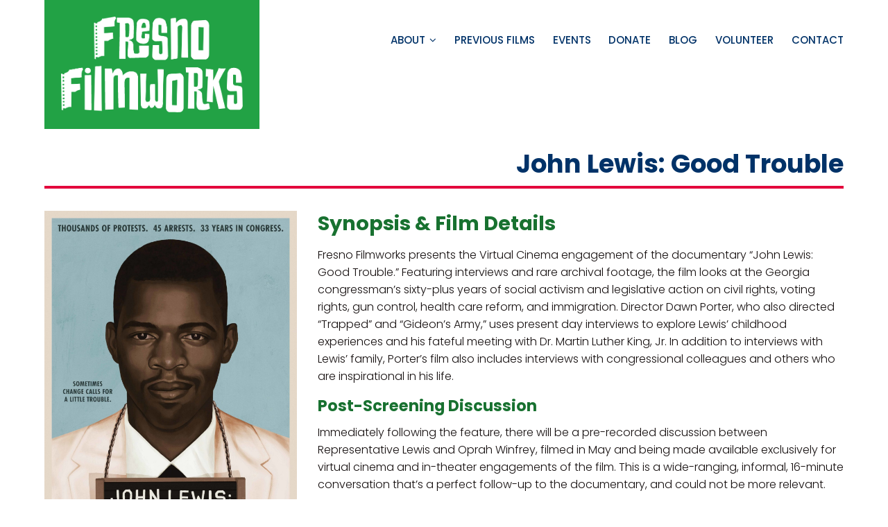

--- FILE ---
content_type: text/html; charset=UTF-8
request_url: https://fresnofilmworks.org/film/john-lewis-good-trouble/
body_size: 14658
content:
<!DOCTYPE html>
<html lang="en-US">
<head >
<meta charset="UTF-8" />
<meta name="viewport" content="width=device-width, initial-scale=1" />
<meta name='robots' content='index, follow, max-image-preview:large, max-snippet:-1, max-video-preview:-1' />
	<style>img:is([sizes="auto" i], [sizes^="auto," i]) { contain-intrinsic-size: 3000px 1500px }</style>
	<script type="text/javascript" id="wpp-js" src="https://fresnofilmworks.org/wp-content/plugins/wordpress-popular-posts/assets/js/wpp.min.js?ver=7.1.0" data-sampling="0" data-sampling-rate="100" data-api-url="https://fresnofilmworks.org/wp-json/wordpress-popular-posts" data-post-id="24711" data-token="469110ca3d" data-lang="0" data-debug="0"></script>

	<!-- This site is optimized with the Yoast SEO plugin v23.9 - https://yoast.com/wordpress/plugins/seo/ -->
	<title>John Lewis: Good Trouble &#8226; Fresno Filmworks</title>
	<link rel="canonical" href="https://fresnofilmworks.org/film/john-lewis-good-trouble/" />
	<meta property="og:locale" content="en_US" />
	<meta property="og:type" content="article" />
	<meta property="og:title" content="John Lewis: Good Trouble &#8226; Fresno Filmworks" />
	<meta property="og:url" content="https://fresnofilmworks.org/film/john-lewis-good-trouble/" />
	<meta property="og:site_name" content="Fresno Filmworks" />
	<meta property="article:publisher" content="http://facebook.com/fresnofilmworks" />
	<meta property="article:modified_time" content="2021-02-13T22:30:55+00:00" />
	<meta property="og:image" content="https://fresnofilmworks.org/wp-content/uploads/2021/01/JohnLewisFinalPoster-scaled-1.jpg" />
	<meta property="og:image:width" content="1728" />
	<meta property="og:image:height" content="2560" />
	<meta property="og:image:type" content="image/jpeg" />
	<meta name="twitter:card" content="summary_large_image" />
	<meta name="twitter:site" content="@fresnofilmworks" />
	<script type="application/ld+json" class="yoast-schema-graph">{"@context":"https://schema.org","@graph":[{"@type":"WebPage","@id":"https://fresnofilmworks.org/film/john-lewis-good-trouble/","url":"https://fresnofilmworks.org/film/john-lewis-good-trouble/","name":"John Lewis: Good Trouble &#8226; Fresno Filmworks","isPartOf":{"@id":"https://fresnofilmworks.org/#website"},"primaryImageOfPage":{"@id":"https://fresnofilmworks.org/film/john-lewis-good-trouble/#primaryimage"},"image":{"@id":"https://fresnofilmworks.org/film/john-lewis-good-trouble/#primaryimage"},"thumbnailUrl":"https://fresnofilmworks.org/wp-content/uploads/2021/01/JohnLewisFinalPoster-scaled-1.jpg","datePublished":"2020-06-21T04:00:50+00:00","dateModified":"2021-02-13T22:30:55+00:00","breadcrumb":{"@id":"https://fresnofilmworks.org/film/john-lewis-good-trouble/#breadcrumb"},"inLanguage":"en-US","potentialAction":[{"@type":"ReadAction","target":["https://fresnofilmworks.org/film/john-lewis-good-trouble/"]}]},{"@type":"ImageObject","inLanguage":"en-US","@id":"https://fresnofilmworks.org/film/john-lewis-good-trouble/#primaryimage","url":"https://fresnofilmworks.org/wp-content/uploads/2021/01/JohnLewisFinalPoster-scaled-1.jpg","contentUrl":"https://fresnofilmworks.org/wp-content/uploads/2021/01/JohnLewisFinalPoster-scaled-1.jpg","width":1728,"height":2560},{"@type":"BreadcrumbList","@id":"https://fresnofilmworks.org/film/john-lewis-good-trouble/#breadcrumb","itemListElement":[{"@type":"ListItem","position":1,"name":"Home","item":"https://fresnofilmworks.org/"},{"@type":"ListItem","position":2,"name":"Previous Films","item":"https://fresnofilmworks.org/film/"},{"@type":"ListItem","position":3,"name":"John Lewis: Good Trouble"}]},{"@type":"WebSite","@id":"https://fresnofilmworks.org/#website","url":"https://fresnofilmworks.org/","name":"Fresno Filmworks","description":"","publisher":{"@id":"https://fresnofilmworks.org/#organization"},"potentialAction":[{"@type":"SearchAction","target":{"@type":"EntryPoint","urlTemplate":"https://fresnofilmworks.org/?s={search_term_string}"},"query-input":{"@type":"PropertyValueSpecification","valueRequired":true,"valueName":"search_term_string"}}],"inLanguage":"en-US"},{"@type":"Organization","@id":"https://fresnofilmworks.org/#organization","name":"Fresno Filmworks","url":"https://fresnofilmworks.org/","logo":{"@type":"ImageObject","inLanguage":"en-US","@id":"https://fresnofilmworks.org/#/schema/logo/image/","url":"https://fresnofilmworks.org/wp-content/uploads/2020/11/Logo@2x.png","contentUrl":"https://fresnofilmworks.org/wp-content/uploads/2020/11/Logo@2x.png","width":637,"height":335,"caption":"Fresno Filmworks"},"image":{"@id":"https://fresnofilmworks.org/#/schema/logo/image/"},"sameAs":["http://facebook.com/fresnofilmworks","https://x.com/fresnofilmworks","http://instagram.com/fresnofilmworks"]}]}</script>
	<!-- / Yoast SEO plugin. -->


<link rel='dns-prefetch' href='//www.google.com' />
<link rel='dns-prefetch' href='//fonts.googleapis.com' />
<link rel="alternate" type="application/rss+xml" title="Fresno Filmworks &raquo; Feed" href="https://fresnofilmworks.org/feed/" />
<link rel="alternate" type="application/rss+xml" title="Fresno Filmworks &raquo; Comments Feed" href="https://fresnofilmworks.org/comments/feed/" />
		<!-- This site uses the Google Analytics by MonsterInsights plugin v9.2.2 - Using Analytics tracking - https://www.monsterinsights.com/ -->
		<!-- Note: MonsterInsights is not currently configured on this site. The site owner needs to authenticate with Google Analytics in the MonsterInsights settings panel. -->
					<!-- No tracking code set -->
				<!-- / Google Analytics by MonsterInsights -->
		<script type="text/javascript">
/* <![CDATA[ */
window._wpemojiSettings = {"baseUrl":"https:\/\/s.w.org\/images\/core\/emoji\/15.0.3\/72x72\/","ext":".png","svgUrl":"https:\/\/s.w.org\/images\/core\/emoji\/15.0.3\/svg\/","svgExt":".svg","source":{"concatemoji":"https:\/\/fresnofilmworks.org\/wp-includes\/js\/wp-emoji-release.min.js?ver=6.7.4"}};
/*! This file is auto-generated */
!function(i,n){var o,s,e;function c(e){try{var t={supportTests:e,timestamp:(new Date).valueOf()};sessionStorage.setItem(o,JSON.stringify(t))}catch(e){}}function p(e,t,n){e.clearRect(0,0,e.canvas.width,e.canvas.height),e.fillText(t,0,0);var t=new Uint32Array(e.getImageData(0,0,e.canvas.width,e.canvas.height).data),r=(e.clearRect(0,0,e.canvas.width,e.canvas.height),e.fillText(n,0,0),new Uint32Array(e.getImageData(0,0,e.canvas.width,e.canvas.height).data));return t.every(function(e,t){return e===r[t]})}function u(e,t,n){switch(t){case"flag":return n(e,"\ud83c\udff3\ufe0f\u200d\u26a7\ufe0f","\ud83c\udff3\ufe0f\u200b\u26a7\ufe0f")?!1:!n(e,"\ud83c\uddfa\ud83c\uddf3","\ud83c\uddfa\u200b\ud83c\uddf3")&&!n(e,"\ud83c\udff4\udb40\udc67\udb40\udc62\udb40\udc65\udb40\udc6e\udb40\udc67\udb40\udc7f","\ud83c\udff4\u200b\udb40\udc67\u200b\udb40\udc62\u200b\udb40\udc65\u200b\udb40\udc6e\u200b\udb40\udc67\u200b\udb40\udc7f");case"emoji":return!n(e,"\ud83d\udc26\u200d\u2b1b","\ud83d\udc26\u200b\u2b1b")}return!1}function f(e,t,n){var r="undefined"!=typeof WorkerGlobalScope&&self instanceof WorkerGlobalScope?new OffscreenCanvas(300,150):i.createElement("canvas"),a=r.getContext("2d",{willReadFrequently:!0}),o=(a.textBaseline="top",a.font="600 32px Arial",{});return e.forEach(function(e){o[e]=t(a,e,n)}),o}function t(e){var t=i.createElement("script");t.src=e,t.defer=!0,i.head.appendChild(t)}"undefined"!=typeof Promise&&(o="wpEmojiSettingsSupports",s=["flag","emoji"],n.supports={everything:!0,everythingExceptFlag:!0},e=new Promise(function(e){i.addEventListener("DOMContentLoaded",e,{once:!0})}),new Promise(function(t){var n=function(){try{var e=JSON.parse(sessionStorage.getItem(o));if("object"==typeof e&&"number"==typeof e.timestamp&&(new Date).valueOf()<e.timestamp+604800&&"object"==typeof e.supportTests)return e.supportTests}catch(e){}return null}();if(!n){if("undefined"!=typeof Worker&&"undefined"!=typeof OffscreenCanvas&&"undefined"!=typeof URL&&URL.createObjectURL&&"undefined"!=typeof Blob)try{var e="postMessage("+f.toString()+"("+[JSON.stringify(s),u.toString(),p.toString()].join(",")+"));",r=new Blob([e],{type:"text/javascript"}),a=new Worker(URL.createObjectURL(r),{name:"wpTestEmojiSupports"});return void(a.onmessage=function(e){c(n=e.data),a.terminate(),t(n)})}catch(e){}c(n=f(s,u,p))}t(n)}).then(function(e){for(var t in e)n.supports[t]=e[t],n.supports.everything=n.supports.everything&&n.supports[t],"flag"!==t&&(n.supports.everythingExceptFlag=n.supports.everythingExceptFlag&&n.supports[t]);n.supports.everythingExceptFlag=n.supports.everythingExceptFlag&&!n.supports.flag,n.DOMReady=!1,n.readyCallback=function(){n.DOMReady=!0}}).then(function(){return e}).then(function(){var e;n.supports.everything||(n.readyCallback(),(e=n.source||{}).concatemoji?t(e.concatemoji):e.wpemoji&&e.twemoji&&(t(e.twemoji),t(e.wpemoji)))}))}((window,document),window._wpemojiSettings);
/* ]]> */
</script>
<link rel='stylesheet' id='genesis-blocks-style-css-css' href='https://fresnofilmworks.org/wp-content/plugins/genesis-blocks/dist/style-blocks.build.css?ver=1732589928' type='text/css' media='all' />
<link rel='stylesheet' id='mec-select2-style-css' href='https://fresnofilmworks.org/wp-content/plugins/modern-events-calendar-lite/assets/packages/select2/select2.min.css?ver=5.17.6' type='text/css' media='all' />
<link rel='stylesheet' id='mec-font-icons-css' href='https://fresnofilmworks.org/wp-content/plugins/modern-events-calendar-lite/assets/css/iconfonts.css?ver=6.7.4' type='text/css' media='all' />
<link rel='stylesheet' id='mec-frontend-style-css' href='https://fresnofilmworks.org/wp-content/plugins/modern-events-calendar-lite/assets/css/frontend.min.css?ver=5.17.6' type='text/css' media='all' />
<link rel='stylesheet' id='mec-tooltip-style-css' href='https://fresnofilmworks.org/wp-content/plugins/modern-events-calendar-lite/assets/packages/tooltip/tooltip.css?ver=6.7.4' type='text/css' media='all' />
<link rel='stylesheet' id='mec-tooltip-shadow-style-css' href='https://fresnofilmworks.org/wp-content/plugins/modern-events-calendar-lite/assets/packages/tooltip/tooltipster-sideTip-shadow.min.css?ver=6.7.4' type='text/css' media='all' />
<link rel='stylesheet' id='mec-featherlight-style-css' href='https://fresnofilmworks.org/wp-content/plugins/modern-events-calendar-lite/assets/packages/featherlight/featherlight.css?ver=6.7.4' type='text/css' media='all' />
<link rel='stylesheet' id='mec-custom-google-font-css' href='https://fonts.googleapis.com/css?family=Poppins%3A300%2C+regular%2C+500%2C+600%2C+700%2C+%7CPoppins%3A700%2C+700%2C+700%2C+700%2C+700%2C+&#038;subset=latin%2Clatin-ext' type='text/css' media='all' />
<link rel='stylesheet' id='mec-lity-style-css' href='https://fresnofilmworks.org/wp-content/plugins/modern-events-calendar-lite/assets/packages/lity/lity.min.css?ver=6.7.4' type='text/css' media='all' />
<style id='wp-emoji-styles-inline-css' type='text/css'>

	img.wp-smiley, img.emoji {
		display: inline !important;
		border: none !important;
		box-shadow: none !important;
		height: 1em !important;
		width: 1em !important;
		margin: 0 0.07em !important;
		vertical-align: -0.1em !important;
		background: none !important;
		padding: 0 !important;
	}
</style>
<link rel='stylesheet' id='wp-block-library-css' href='https://fresnofilmworks.org/wp-includes/css/dist/block-library/style.min.css?ver=6.7.4' type='text/css' media='all' />
<style id='wp-block-library-theme-inline-css' type='text/css'>
.wp-block-audio :where(figcaption){color:#555;font-size:13px;text-align:center}.is-dark-theme .wp-block-audio :where(figcaption){color:#ffffffa6}.wp-block-audio{margin:0 0 1em}.wp-block-code{border:1px solid #ccc;border-radius:4px;font-family:Menlo,Consolas,monaco,monospace;padding:.8em 1em}.wp-block-embed :where(figcaption){color:#555;font-size:13px;text-align:center}.is-dark-theme .wp-block-embed :where(figcaption){color:#ffffffa6}.wp-block-embed{margin:0 0 1em}.blocks-gallery-caption{color:#555;font-size:13px;text-align:center}.is-dark-theme .blocks-gallery-caption{color:#ffffffa6}:root :where(.wp-block-image figcaption){color:#555;font-size:13px;text-align:center}.is-dark-theme :root :where(.wp-block-image figcaption){color:#ffffffa6}.wp-block-image{margin:0 0 1em}.wp-block-pullquote{border-bottom:4px solid;border-top:4px solid;color:currentColor;margin-bottom:1.75em}.wp-block-pullquote cite,.wp-block-pullquote footer,.wp-block-pullquote__citation{color:currentColor;font-size:.8125em;font-style:normal;text-transform:uppercase}.wp-block-quote{border-left:.25em solid;margin:0 0 1.75em;padding-left:1em}.wp-block-quote cite,.wp-block-quote footer{color:currentColor;font-size:.8125em;font-style:normal;position:relative}.wp-block-quote:where(.has-text-align-right){border-left:none;border-right:.25em solid;padding-left:0;padding-right:1em}.wp-block-quote:where(.has-text-align-center){border:none;padding-left:0}.wp-block-quote.is-large,.wp-block-quote.is-style-large,.wp-block-quote:where(.is-style-plain){border:none}.wp-block-search .wp-block-search__label{font-weight:700}.wp-block-search__button{border:1px solid #ccc;padding:.375em .625em}:where(.wp-block-group.has-background){padding:1.25em 2.375em}.wp-block-separator.has-css-opacity{opacity:.4}.wp-block-separator{border:none;border-bottom:2px solid;margin-left:auto;margin-right:auto}.wp-block-separator.has-alpha-channel-opacity{opacity:1}.wp-block-separator:not(.is-style-wide):not(.is-style-dots){width:100px}.wp-block-separator.has-background:not(.is-style-dots){border-bottom:none;height:1px}.wp-block-separator.has-background:not(.is-style-wide):not(.is-style-dots){height:2px}.wp-block-table{margin:0 0 1em}.wp-block-table td,.wp-block-table th{word-break:normal}.wp-block-table :where(figcaption){color:#555;font-size:13px;text-align:center}.is-dark-theme .wp-block-table :where(figcaption){color:#ffffffa6}.wp-block-video :where(figcaption){color:#555;font-size:13px;text-align:center}.is-dark-theme .wp-block-video :where(figcaption){color:#ffffffa6}.wp-block-video{margin:0 0 1em}:root :where(.wp-block-template-part.has-background){margin-bottom:0;margin-top:0;padding:1.25em 2.375em}
</style>
<style id='classic-theme-styles-inline-css' type='text/css'>
/*! This file is auto-generated */
.wp-block-button__link{color:#fff;background-color:#32373c;border-radius:9999px;box-shadow:none;text-decoration:none;padding:calc(.667em + 2px) calc(1.333em + 2px);font-size:1.125em}.wp-block-file__button{background:#32373c;color:#fff;text-decoration:none}
</style>
<style id='global-styles-inline-css' type='text/css'>
:root{--wp--preset--aspect-ratio--square: 1;--wp--preset--aspect-ratio--4-3: 4/3;--wp--preset--aspect-ratio--3-4: 3/4;--wp--preset--aspect-ratio--3-2: 3/2;--wp--preset--aspect-ratio--2-3: 2/3;--wp--preset--aspect-ratio--16-9: 16/9;--wp--preset--aspect-ratio--9-16: 9/16;--wp--preset--color--black: #150F0F;--wp--preset--color--cyan-bluish-gray: #abb8c3;--wp--preset--color--white: #ffffff;--wp--preset--color--pale-pink: #f78da7;--wp--preset--color--vivid-red: #cf2e2e;--wp--preset--color--luminous-vivid-orange: #ff6900;--wp--preset--color--luminous-vivid-amber: #fcb900;--wp--preset--color--light-green-cyan: #7bdcb5;--wp--preset--color--vivid-green-cyan: #00d084;--wp--preset--color--pale-cyan-blue: #8ed1fc;--wp--preset--color--vivid-cyan-blue: #0693e3;--wp--preset--color--vivid-purple: #9b51e0;--wp--preset--color--green: #22A245;--wp--preset--color--pink: #E3003C;--wp--preset--color--brown: #914818;--wp--preset--color--blue: #003268;--wp--preset--gradient--vivid-cyan-blue-to-vivid-purple: linear-gradient(135deg,rgba(6,147,227,1) 0%,rgb(155,81,224) 100%);--wp--preset--gradient--light-green-cyan-to-vivid-green-cyan: linear-gradient(135deg,rgb(122,220,180) 0%,rgb(0,208,130) 100%);--wp--preset--gradient--luminous-vivid-amber-to-luminous-vivid-orange: linear-gradient(135deg,rgba(252,185,0,1) 0%,rgba(255,105,0,1) 100%);--wp--preset--gradient--luminous-vivid-orange-to-vivid-red: linear-gradient(135deg,rgba(255,105,0,1) 0%,rgb(207,46,46) 100%);--wp--preset--gradient--very-light-gray-to-cyan-bluish-gray: linear-gradient(135deg,rgb(238,238,238) 0%,rgb(169,184,195) 100%);--wp--preset--gradient--cool-to-warm-spectrum: linear-gradient(135deg,rgb(74,234,220) 0%,rgb(151,120,209) 20%,rgb(207,42,186) 40%,rgb(238,44,130) 60%,rgb(251,105,98) 80%,rgb(254,248,76) 100%);--wp--preset--gradient--blush-light-purple: linear-gradient(135deg,rgb(255,206,236) 0%,rgb(152,150,240) 100%);--wp--preset--gradient--blush-bordeaux: linear-gradient(135deg,rgb(254,205,165) 0%,rgb(254,45,45) 50%,rgb(107,0,62) 100%);--wp--preset--gradient--luminous-dusk: linear-gradient(135deg,rgb(255,203,112) 0%,rgb(199,81,192) 50%,rgb(65,88,208) 100%);--wp--preset--gradient--pale-ocean: linear-gradient(135deg,rgb(255,245,203) 0%,rgb(182,227,212) 50%,rgb(51,167,181) 100%);--wp--preset--gradient--electric-grass: linear-gradient(135deg,rgb(202,248,128) 0%,rgb(113,206,126) 100%);--wp--preset--gradient--midnight: linear-gradient(135deg,rgb(2,3,129) 0%,rgb(40,116,252) 100%);--wp--preset--font-size--small: 13px;--wp--preset--font-size--medium: 20px;--wp--preset--font-size--large: 36px;--wp--preset--font-size--x-large: 42px;--wp--preset--spacing--20: 0.44rem;--wp--preset--spacing--30: 0.67rem;--wp--preset--spacing--40: 1rem;--wp--preset--spacing--50: 1.5rem;--wp--preset--spacing--60: 2.25rem;--wp--preset--spacing--70: 3.38rem;--wp--preset--spacing--80: 5.06rem;--wp--preset--shadow--natural: 6px 6px 9px rgba(0, 0, 0, 0.2);--wp--preset--shadow--deep: 12px 12px 50px rgba(0, 0, 0, 0.4);--wp--preset--shadow--sharp: 6px 6px 0px rgba(0, 0, 0, 0.2);--wp--preset--shadow--outlined: 6px 6px 0px -3px rgba(255, 255, 255, 1), 6px 6px rgba(0, 0, 0, 1);--wp--preset--shadow--crisp: 6px 6px 0px rgba(0, 0, 0, 1);}:where(.is-layout-flex){gap: 0.5em;}:where(.is-layout-grid){gap: 0.5em;}body .is-layout-flex{display: flex;}.is-layout-flex{flex-wrap: wrap;align-items: center;}.is-layout-flex > :is(*, div){margin: 0;}body .is-layout-grid{display: grid;}.is-layout-grid > :is(*, div){margin: 0;}:where(.wp-block-columns.is-layout-flex){gap: 2em;}:where(.wp-block-columns.is-layout-grid){gap: 2em;}:where(.wp-block-post-template.is-layout-flex){gap: 1.25em;}:where(.wp-block-post-template.is-layout-grid){gap: 1.25em;}.has-black-color{color: var(--wp--preset--color--black) !important;}.has-cyan-bluish-gray-color{color: var(--wp--preset--color--cyan-bluish-gray) !important;}.has-white-color{color: var(--wp--preset--color--white) !important;}.has-pale-pink-color{color: var(--wp--preset--color--pale-pink) !important;}.has-vivid-red-color{color: var(--wp--preset--color--vivid-red) !important;}.has-luminous-vivid-orange-color{color: var(--wp--preset--color--luminous-vivid-orange) !important;}.has-luminous-vivid-amber-color{color: var(--wp--preset--color--luminous-vivid-amber) !important;}.has-light-green-cyan-color{color: var(--wp--preset--color--light-green-cyan) !important;}.has-vivid-green-cyan-color{color: var(--wp--preset--color--vivid-green-cyan) !important;}.has-pale-cyan-blue-color{color: var(--wp--preset--color--pale-cyan-blue) !important;}.has-vivid-cyan-blue-color{color: var(--wp--preset--color--vivid-cyan-blue) !important;}.has-vivid-purple-color{color: var(--wp--preset--color--vivid-purple) !important;}.has-black-background-color{background-color: var(--wp--preset--color--black) !important;}.has-cyan-bluish-gray-background-color{background-color: var(--wp--preset--color--cyan-bluish-gray) !important;}.has-white-background-color{background-color: var(--wp--preset--color--white) !important;}.has-pale-pink-background-color{background-color: var(--wp--preset--color--pale-pink) !important;}.has-vivid-red-background-color{background-color: var(--wp--preset--color--vivid-red) !important;}.has-luminous-vivid-orange-background-color{background-color: var(--wp--preset--color--luminous-vivid-orange) !important;}.has-luminous-vivid-amber-background-color{background-color: var(--wp--preset--color--luminous-vivid-amber) !important;}.has-light-green-cyan-background-color{background-color: var(--wp--preset--color--light-green-cyan) !important;}.has-vivid-green-cyan-background-color{background-color: var(--wp--preset--color--vivid-green-cyan) !important;}.has-pale-cyan-blue-background-color{background-color: var(--wp--preset--color--pale-cyan-blue) !important;}.has-vivid-cyan-blue-background-color{background-color: var(--wp--preset--color--vivid-cyan-blue) !important;}.has-vivid-purple-background-color{background-color: var(--wp--preset--color--vivid-purple) !important;}.has-black-border-color{border-color: var(--wp--preset--color--black) !important;}.has-cyan-bluish-gray-border-color{border-color: var(--wp--preset--color--cyan-bluish-gray) !important;}.has-white-border-color{border-color: var(--wp--preset--color--white) !important;}.has-pale-pink-border-color{border-color: var(--wp--preset--color--pale-pink) !important;}.has-vivid-red-border-color{border-color: var(--wp--preset--color--vivid-red) !important;}.has-luminous-vivid-orange-border-color{border-color: var(--wp--preset--color--luminous-vivid-orange) !important;}.has-luminous-vivid-amber-border-color{border-color: var(--wp--preset--color--luminous-vivid-amber) !important;}.has-light-green-cyan-border-color{border-color: var(--wp--preset--color--light-green-cyan) !important;}.has-vivid-green-cyan-border-color{border-color: var(--wp--preset--color--vivid-green-cyan) !important;}.has-pale-cyan-blue-border-color{border-color: var(--wp--preset--color--pale-cyan-blue) !important;}.has-vivid-cyan-blue-border-color{border-color: var(--wp--preset--color--vivid-cyan-blue) !important;}.has-vivid-purple-border-color{border-color: var(--wp--preset--color--vivid-purple) !important;}.has-vivid-cyan-blue-to-vivid-purple-gradient-background{background: var(--wp--preset--gradient--vivid-cyan-blue-to-vivid-purple) !important;}.has-light-green-cyan-to-vivid-green-cyan-gradient-background{background: var(--wp--preset--gradient--light-green-cyan-to-vivid-green-cyan) !important;}.has-luminous-vivid-amber-to-luminous-vivid-orange-gradient-background{background: var(--wp--preset--gradient--luminous-vivid-amber-to-luminous-vivid-orange) !important;}.has-luminous-vivid-orange-to-vivid-red-gradient-background{background: var(--wp--preset--gradient--luminous-vivid-orange-to-vivid-red) !important;}.has-very-light-gray-to-cyan-bluish-gray-gradient-background{background: var(--wp--preset--gradient--very-light-gray-to-cyan-bluish-gray) !important;}.has-cool-to-warm-spectrum-gradient-background{background: var(--wp--preset--gradient--cool-to-warm-spectrum) !important;}.has-blush-light-purple-gradient-background{background: var(--wp--preset--gradient--blush-light-purple) !important;}.has-blush-bordeaux-gradient-background{background: var(--wp--preset--gradient--blush-bordeaux) !important;}.has-luminous-dusk-gradient-background{background: var(--wp--preset--gradient--luminous-dusk) !important;}.has-pale-ocean-gradient-background{background: var(--wp--preset--gradient--pale-ocean) !important;}.has-electric-grass-gradient-background{background: var(--wp--preset--gradient--electric-grass) !important;}.has-midnight-gradient-background{background: var(--wp--preset--gradient--midnight) !important;}.has-small-font-size{font-size: var(--wp--preset--font-size--small) !important;}.has-medium-font-size{font-size: var(--wp--preset--font-size--medium) !important;}.has-large-font-size{font-size: var(--wp--preset--font-size--large) !important;}.has-x-large-font-size{font-size: var(--wp--preset--font-size--x-large) !important;}
:where(.wp-block-post-template.is-layout-flex){gap: 1.25em;}:where(.wp-block-post-template.is-layout-grid){gap: 1.25em;}
:where(.wp-block-columns.is-layout-flex){gap: 2em;}:where(.wp-block-columns.is-layout-grid){gap: 2em;}
:root :where(.wp-block-pullquote){font-size: 1.5em;line-height: 1.6;}
</style>
<link rel='stylesheet' id='wpcp-slick-css' href='https://fresnofilmworks.org/wp-content/plugins/wp-carousel-pro/public/css/slick.min.css?ver=3.2.2' type='text/css' media='all' />
<link rel='stylesheet' id='wpcp-bx-slider-css-css' href='https://fresnofilmworks.org/wp-content/plugins/wp-carousel-pro/public/css/jquery.bxslider.min.css?ver=3.2.2' type='text/css' media='all' />
<link rel='stylesheet' id='wp-carousel-pro-fontawesome-css' href='https://fresnofilmworks.org/wp-content/plugins/wp-carousel-pro/public/css/font-awesome.min.css?ver=3.2.2' type='text/css' media='all' />
<link rel='stylesheet' id='wpcp-fancybox-popup-css' href='https://fresnofilmworks.org/wp-content/plugins/wp-carousel-pro/public/css/jquery.fancybox.min.css?ver=3.2.2' type='text/css' media='all' />
<link rel='stylesheet' id='wp-carousel-pro-css' href='https://fresnofilmworks.org/wp-content/plugins/wp-carousel-pro/public/css/wp-carousel-pro-public.min.css?ver=3.2.2' type='text/css' media='all' />
<style id='wp-carousel-pro-inline-css' type='text/css'>

	#wpcpro-wrapper-14921 #sp-wp-carousel-pro-id-14921.sp-wpcp-14921 .wpcp-all-captions .wpcp-image-caption a,
	#wpcpro-wrapper-14921 #sp-wp-carousel-pro-id-14921.sp-wpcp-14921 .wpcp-all-captions .wpcp-image-caption {
			color: #333;
			font-size: 15px;
			line-height: 23px;
			letter-spacing: 0px;
			text-transform: capitalize;
			text-align: center;
		}
		#wpcpro-wrapper-14921 #sp-wp-carousel-pro-id-14921.sp-wpcp-14921 .wpcp-all-captions .wpcp-image-description {
			color: #333;
			font-size: 14px;
			line-height: 21px;
			letter-spacing: 0px;
			text-transform: none;
			text-align: center;}.sp-wp-carousel-pro-id-14921 .fancybox-bg{
		background: #0b0b0b;
		opacity: 0.8;
	}
	.sp-wp-carousel-pro-id-14921 .fancybox-caption__body{
		color: #ffffff;
	}
	#wpcpro-wrapper-14921 #sp-wp-carousel-pro-id-14921.wpcp-carousel-section.sp-wpcp-14921 .slick-prev,
	#wpcpro-wrapper-14921 #sp-wp-carousel-pro-id-14921.wpcp-carousel-section.sp-wpcp-14921 .slick-next {
			color: #aaa;
			background-color: #fff;
			border-color: #aaa;
			border-radius: 0%;
		}
		#wpcpro-wrapper-14921 #sp-wp-carousel-pro-id-14921.wpcp-carousel-section.sp-wpcp-14921 .slick-prev:hover,
		#wpcpro-wrapper-14921 #sp-wp-carousel-pro-id-14921.wpcp-carousel-section.sp-wpcp-14921 .slick-next:hover {
			color: #fff;
			background-color: #18AFB9;
			border-color: #18AFB9;
		}
	#wpcpro-wrapper-14921 #sp-wp-carousel-pro-id-14921.sp-wpcp-14921.nav-vertical-center-inner-hover.slick-dotted .slick-next,
	#wpcpro-wrapper-14921 #sp-wp-carousel-pro-id-14921.wpcp-carousel-section.sp-wpcp-14921.nav-vertical-center-inner-hover.slick-dotted .slick-prev,
	#wpcpro-wrapper-14921 #sp-wp-carousel-pro-id-14921.wpcp-carousel-section.sp-wpcp-14921.nav-vertical-center-inner.slick-dotted .slick-next,
	#wpcpro-wrapper-14921 #sp-wp-carousel-pro-id-14921.wpcp-carousel-section.sp-wpcp-14921.nav-vertical-center-inner.slick-dotted .slick-prev,
	#wpcpro-wrapper-14921 #sp-wp-carousel-pro-id-14921.wpcp-carousel-section.sp-wpcp-14921.nav-vertical-center.slick-dotted .slick-next,
	#wpcpro-wrapper-14921 #sp-wp-carousel-pro-id-14921.wpcp-carousel-section.sp-wpcp-14921.nav-vertical-center.slick-dotted .slick-prev {
			margin-top: -35px;
		}
#wpcpro-wrapper-14921 #sp-wp-carousel-pro-id-14921.wpcp-carousel-section.sp-wpcp-14921 ul.slick-dots {
		margin: 18px 0px 0px 0px;
	}
	#wpcpro-wrapper-14921 #sp-wp-carousel-pro-id-14921.wpcp-carousel-section.sp-wpcp-14921 ul.slick-dots li button {
		background-color: #e8e7e7;
	}
	#wpcpro-wrapper-14921 #sp-wp-carousel-pro-id-14921.wpcp-carousel-section.sp-wpcp-14921 ul.slick-dots li.slick-active button {
		background-color: #22a245;
	}
	#wpcpro-wrapper-14921 #sp-wp-carousel-pro-id-14921.wpcp-carousel-section.sp-wpcp-14921:not(.wpcp-product-carousel) .wpcp-single-item {
		border: 1px none #dddddd;
		padding: 0px 0px 0px 0px;
	}

		.wpcp-carousel-wrapper.wpcp-wrapper-14921{
			position: relative;
		}
		#wpcp-preloader-14921{
			background: #fff;
			position: absolute;
			left: 0;
			top: 0;
			height: 100%;
			width: 100%;
			text-align: center;
			display: flex;
			align-items: center;
			justify-content: center;
			z-index: 999;
		}
		
			#wpcpro-wrapper-14921 #sp-wp-carousel-pro-id-14921.wpcp-carousel-section.sp-wpcp-14921 .slick-list {
			margin-right: -20px;
		}
	#wpcpro-wrapper-14921 #sp-wp-carousel-pro-id-14921.wpcp-carousel-section.sp-wpcp-14921 .slick-slide {
			margin-right: 20px;
		}
		#wpcpro-wrapper-14921 #sp-wp-carousel-pro-id-14921.wpcp-carousel-section.sp-wpcp-14921 .slick-list {
		margin-right: -20px;}
	       #wpcpro-wrapper-14921 #sp-wp-carousel-pro-id-14921.wpcp-carousel-section.sp-wpcp-14921 .slick-slide .wpcp-single-item{
		    margin-bottom: 20px; }
	@media screen and (min-width: 981px) {
		#wpcpro-wrapper-14921 #sp-wp-carousel-pro-id-14921.wpcp-carousel-section.sp-wpcp-14921:not(.wpcp-content-carousel) .wpcp-single-item img { max-height:150px; }
	}
	@media screen and (min-width: 737px) and (max-width: 980px) {
		#wpcpro-wrapper-14921 #sp-wp-carousel-pro-id-14921.wpcp-carousel-section.sp-wpcp-14921:not(.wpcp-content-carousel) .wpcp-single-item img { max-height:150px; }
	}
	@media screen and (min-width: 481px) and (max-width: 736px) {
		#wpcpro-wrapper-14921 #sp-wp-carousel-pro-id-14921.wpcp-carousel-section.sp-wpcp-14921:not(.wpcp-content-carousel) .wpcp-single-item img { max-height:100px; }
	}
	@media screen and  (max-width: 480px) {
		#wpcpro-wrapper-14921 #sp-wp-carousel-pro-id-14921.wpcp-carousel-section.sp-wpcp-14921:not(.wpcp-content-carousel) .wpcp-single-item img { max-height:80px; }
	}
	#wpcpro-wrapper-14921 #sp-wp-carousel-pro-id-14921.sp-wpcp-14921 .wpcp-slide-image img,
	#wpcpro-wrapper-14921 #sp-wp-carousel-pro-id-14921.sp-wpcp-14921.wpcp-product-carousel .wpcp-slide-image a {
		border-radius: 0px;
	}
#wpcpro-wrapper-14921 #sp-wp-carousel-pro-id-14921.sp-wpcp-14921:not(.wpcp-product-carousel):not(.wpcp-content-carousel) .wpcp-single-item {
	background: transparent;
}
</style>
<link rel='stylesheet' id='wordpress-popular-posts-css-css' href='https://fresnofilmworks.org/wp-content/plugins/wordpress-popular-posts/assets/css/wpp.css?ver=7.1.0' type='text/css' media='all' />
<link rel='stylesheet' id='fresno-filmworks-main-css' href='https://fresnofilmworks.org/wp-content/themes/fresno-filmworks/assets/css/main.css?ver=6.7.4' type='text/css' media='all' />
<link rel='stylesheet' id='fresno-filmworks-google-fonts-css' href='//fonts.googleapis.com/css?family=Poppins%3Aital%2Cwght%400%2C200%3B0%2C300%3B0%2C500%3B0%2C600%3B0%2C700%3B1%2C200%3B1%2C300%3B1%2C500%3B1%2C700&#038;display=swap&#038;ver=6.7.4' type='text/css' media='all' />
<link rel='stylesheet' id='simple-social-icons-font-css' href='https://fresnofilmworks.org/wp-content/plugins/simple-social-icons/css/style.css?ver=3.0.2' type='text/css' media='all' />
<link rel='stylesheet' id='gca-column-styles-css' href='https://fresnofilmworks.org/wp-content/plugins/genesis-columns-advanced/css/gca-column-styles.css?ver=6.7.4' type='text/css' media='all' />
<link rel='stylesheet' id='fresno-filmworks-css' href='https://fresnofilmworks.org/wp-content/themes/fresno-filmworks/style.css?ver=6.7.4' type='text/css' media='all' />
<link rel='stylesheet' id='SP_WPCP-google-web-fonts-sp_wpcp_shortcode_options-css' href='//fonts.googleapis.com/css?family=Open+Sans%3A600%7COpen+Sans%3A600%7COpen+Sans%3A400n%7COpen+Sans%3A600%7COpen+Sans%3A400%7COpen+Sans%3A600%7COpen+Sans%3A400%7COpen+Sans%3A600%7COpen+Sans%3A400%7COpen+Sans%3A400%7COpen+Sans%3A700%7COpen+Sans%3A600' type='text/css' media='all' />
<script type="text/javascript" src="https://fresnofilmworks.org/wp-includes/js/jquery/jquery.min.js?ver=3.7.1" id="jquery-core-js"></script>
<script type="text/javascript" src="https://fresnofilmworks.org/wp-includes/js/jquery/jquery-migrate.min.js?ver=3.4.1" id="jquery-migrate-js"></script>
<script type="text/javascript" id="mec-frontend-script-js-extra">
/* <![CDATA[ */
var mecdata = {"day":"day","days":"days","hour":"hour","hours":"hours","minute":"minute","minutes":"minutes","second":"second","seconds":"seconds","elementor_edit_mode":"no","recapcha_key":"6LcJtuIZAAAAABj_HbLTLPYpRAkk0d8Y2molcuq3","ajax_url":"https:\/\/fresnofilmworks.org\/wp-admin\/admin-ajax.php","fes_nonce":"5d52954ad5","current_year":"2026","current_month":"01","datepicker_format":"mm\/dd\/yy&m\/d\/Y"};
/* ]]> */
</script>
<script type="text/javascript" src="https://fresnofilmworks.org/wp-content/plugins/modern-events-calendar-lite/assets/js/frontend.js?ver=5.17.6" id="mec-frontend-script-js"></script>
<script type="text/javascript" src="https://fresnofilmworks.org/wp-content/plugins/modern-events-calendar-lite/assets/js/events.js?ver=5.17.6" id="mec-events-script-js"></script>
<link rel="https://api.w.org/" href="https://fresnofilmworks.org/wp-json/" /><link rel="alternate" title="JSON" type="application/json" href="https://fresnofilmworks.org/wp-json/wp/v2/film/24711" /><link rel="EditURI" type="application/rsd+xml" title="RSD" href="https://fresnofilmworks.org/xmlrpc.php?rsd" />
<meta name="generator" content="WordPress 6.7.4" />
<link rel='shortlink' href='https://fresnofilmworks.org/?p=24711' />
<link rel="alternate" title="oEmbed (JSON)" type="application/json+oembed" href="https://fresnofilmworks.org/wp-json/oembed/1.0/embed?url=https%3A%2F%2Ffresnofilmworks.org%2Ffilm%2Fjohn-lewis-good-trouble%2F" />
<link rel="alternate" title="oEmbed (XML)" type="text/xml+oembed" href="https://fresnofilmworks.org/wp-json/oembed/1.0/embed?url=https%3A%2F%2Ffresnofilmworks.org%2Ffilm%2Fjohn-lewis-good-trouble%2F&#038;format=xml" />
            <style id="wpp-loading-animation-styles">@-webkit-keyframes bgslide{from{background-position-x:0}to{background-position-x:-200%}}@keyframes bgslide{from{background-position-x:0}to{background-position-x:-200%}}.wpp-widget-block-placeholder,.wpp-shortcode-placeholder{margin:0 auto;width:60px;height:3px;background:#dd3737;background:linear-gradient(90deg,#dd3737 0%,#571313 10%,#dd3737 100%);background-size:200% auto;border-radius:3px;-webkit-animation:bgslide 1s infinite linear;animation:bgslide 1s infinite linear}</style>
            <link rel="pingback" href="https://fresnofilmworks.org/xmlrpc.php" />
<script src="https://kit.fontawesome.com/42044c0d0b.js" crossorigin="anonymous"></script><style id="hero-css" type="text/css">.hero-section{background-image:url(https://fresnofilmworks.org/wp-content/uploads/2021/01/JohnLewisFinalPoster-scaled-1-1600x420.jpg)}</style>
<link rel="icon" href="https://fresnofilmworks.org/wp-content/uploads/2020/11/cropped-Favicon@2x-32x32.png" sizes="32x32" />
<link rel="icon" href="https://fresnofilmworks.org/wp-content/uploads/2020/11/cropped-Favicon@2x-192x192.png" sizes="192x192" />
<link rel="apple-touch-icon" href="https://fresnofilmworks.org/wp-content/uploads/2020/11/cropped-Favicon@2x-180x180.png" />
<meta name="msapplication-TileImage" content="https://fresnofilmworks.org/wp-content/uploads/2020/11/cropped-Favicon@2x-270x270.png" />
<style type="text/css">.mec-hourly-schedule-speaker-name, .mec-events-meta-group-countdown .countdown-w span, .mec-single-event .mec-event-meta dt, .mec-hourly-schedule-speaker-job-title, .post-type-archive-mec-events h1, .mec-ticket-available-spots .mec-event-ticket-name, .tax-mec_category h1, .mec-wrap h1, .mec-wrap h2, .mec-wrap h3, .mec-wrap h4, .mec-wrap h5, .mec-wrap h6,.entry-content .mec-wrap h1, .entry-content .mec-wrap h2, .entry-content .mec-wrap h3,.entry-content  .mec-wrap h4, .entry-content .mec-wrap h5, .entry-content .mec-wrap h6{ font-family: 'Poppins', Helvetica, Arial, sans-serif !important;}.mec-single-event .mec-event-meta .mec-events-event-cost, .mec-event-data-fields .mec-event-data-field-item .mec-event-data-field-value, .mec-event-data-fields .mec-event-data-field-item .mec-event-data-field-name, .mec-wrap .info-msg div, .mec-wrap .mec-error div, .mec-wrap .mec-success div, .mec-wrap .warning-msg div, .mec-breadcrumbs .mec-current, .mec-events-meta-group-tags, .mec-single-event .mec-events-meta-group-booking .mec-event-ticket-available, .mec-single-modern .mec-single-event-bar>div dd, .mec-single-event .mec-event-meta dd, .mec-single-event .mec-event-meta dd a, .mec-next-occ-booking span, .mec-hourly-schedule-speaker-description, .mec-single-event .mec-speakers-details ul li .mec-speaker-job-title, .mec-single-event .mec-speakers-details ul li .mec-speaker-name, .mec-event-data-field-items, .mec-load-more-button, .mec-events-meta-group-tags a, .mec-events-button, .mec-wrap abbr, .mec-event-schedule-content dl dt, .mec-breadcrumbs a, .mec-breadcrumbs span .mec-event-content p, .mec-wrap p { font-family: 'Poppins',sans-serif; font-weight:300 !important;}.mec-event-grid-minimal .mec-modal-booking-button:hover, .mec-events-timeline-wrap .mec-organizer-item a, .mec-events-timeline-wrap .mec-organizer-item:after, .mec-events-timeline-wrap .mec-shortcode-organizers i, .mec-timeline-event .mec-modal-booking-button, .mec-wrap .mec-map-lightbox-wp.mec-event-list-classic .mec-event-date, .mec-timetable-t2-col .mec-modal-booking-button:hover, .mec-event-container-classic .mec-modal-booking-button:hover, .mec-calendar-events-side .mec-modal-booking-button:hover, .mec-event-grid-yearly  .mec-modal-booking-button, .mec-events-agenda .mec-modal-booking-button, .mec-event-grid-simple .mec-modal-booking-button, .mec-event-list-minimal  .mec-modal-booking-button:hover, .mec-timeline-month-divider,  .mec-wrap.colorskin-custom .mec-totalcal-box .mec-totalcal-view span:hover,.mec-wrap.colorskin-custom .mec-calendar.mec-event-calendar-classic .mec-selected-day,.mec-wrap.colorskin-custom .mec-color, .mec-wrap.colorskin-custom .mec-event-sharing-wrap .mec-event-sharing > li:hover a, .mec-wrap.colorskin-custom .mec-color-hover:hover, .mec-wrap.colorskin-custom .mec-color-before *:before ,.mec-wrap.colorskin-custom .mec-widget .mec-event-grid-classic.owl-carousel .owl-nav i,.mec-wrap.colorskin-custom .mec-event-list-classic a.magicmore:hover,.mec-wrap.colorskin-custom .mec-event-grid-simple:hover .mec-event-title,.mec-wrap.colorskin-custom .mec-single-event .mec-event-meta dd.mec-events-event-categories:before,.mec-wrap.colorskin-custom .mec-single-event-date:before,.mec-wrap.colorskin-custom .mec-single-event-time:before,.mec-wrap.colorskin-custom .mec-events-meta-group.mec-events-meta-group-venue:before,.mec-wrap.colorskin-custom .mec-calendar .mec-calendar-side .mec-previous-month i,.mec-wrap.colorskin-custom .mec-calendar .mec-calendar-side .mec-next-month:hover,.mec-wrap.colorskin-custom .mec-calendar .mec-calendar-side .mec-previous-month:hover,.mec-wrap.colorskin-custom .mec-calendar .mec-calendar-side .mec-next-month:hover,.mec-wrap.colorskin-custom .mec-calendar.mec-event-calendar-classic dt.mec-selected-day:hover,.mec-wrap.colorskin-custom .mec-infowindow-wp h5 a:hover, .colorskin-custom .mec-events-meta-group-countdown .mec-end-counts h3,.mec-calendar .mec-calendar-side .mec-next-month i,.mec-wrap .mec-totalcal-box i,.mec-calendar .mec-event-article .mec-event-title a:hover,.mec-attendees-list-details .mec-attendee-profile-link a:hover,.mec-wrap.colorskin-custom .mec-next-event-details li i, .mec-next-event-details i:before, .mec-marker-infowindow-wp .mec-marker-infowindow-count, .mec-next-event-details a,.mec-wrap.colorskin-custom .mec-events-masonry-cats a.mec-masonry-cat-selected,.lity .mec-color,.lity .mec-color-before :before,.lity .mec-color-hover:hover,.lity .mec-wrap .mec-color,.lity .mec-wrap .mec-color-before :before,.lity .mec-wrap .mec-color-hover:hover,.leaflet-popup-content .mec-color,.leaflet-popup-content .mec-color-before :before,.leaflet-popup-content .mec-color-hover:hover,.leaflet-popup-content .mec-wrap .mec-color,.leaflet-popup-content .mec-wrap .mec-color-before :before,.leaflet-popup-content .mec-wrap .mec-color-hover:hover, .mec-calendar.mec-calendar-daily .mec-calendar-d-table .mec-daily-view-day.mec-daily-view-day-active.mec-color, .mec-map-boxshow div .mec-map-view-event-detail.mec-event-detail i,.mec-map-boxshow div .mec-map-view-event-detail.mec-event-detail:hover,.mec-map-boxshow .mec-color,.mec-map-boxshow .mec-color-before :before,.mec-map-boxshow .mec-color-hover:hover,.mec-map-boxshow .mec-wrap .mec-color,.mec-map-boxshow .mec-wrap .mec-color-before :before,.mec-map-boxshow .mec-wrap .mec-color-hover:hover, .mec-choosen-time-message, .mec-booking-calendar-month-navigation .mec-next-month:hover, .mec-booking-calendar-month-navigation .mec-previous-month:hover, .mec-yearly-view-wrap .mec-agenda-event-title a:hover, .mec-yearly-view-wrap .mec-yearly-title-sec .mec-next-year i, .mec-yearly-view-wrap .mec-yearly-title-sec .mec-previous-year i, .mec-yearly-view-wrap .mec-yearly-title-sec .mec-next-year:hover, .mec-yearly-view-wrap .mec-yearly-title-sec .mec-previous-year:hover, .mec-av-spot .mec-av-spot-head .mec-av-spot-box span{color: #e3003c}.mec-skin-carousel-container .mec-event-footer-carousel-type3 .mec-modal-booking-button:hover, .mec-wrap.colorskin-custom .mec-event-sharing .mec-event-share:hover .event-sharing-icon,.mec-wrap.colorskin-custom .mec-event-grid-clean .mec-event-date,.mec-wrap.colorskin-custom .mec-event-list-modern .mec-event-sharing > li:hover a i,.mec-wrap.colorskin-custom .mec-event-list-modern .mec-event-sharing .mec-event-share:hover .mec-event-sharing-icon,.mec-wrap.colorskin-custom .mec-event-list-modern .mec-event-sharing li:hover a i,.mec-wrap.colorskin-custom .mec-calendar:not(.mec-event-calendar-classic) .mec-selected-day,.mec-wrap.colorskin-custom .mec-calendar .mec-selected-day:hover,.mec-wrap.colorskin-custom .mec-calendar .mec-calendar-row  dt.mec-has-event:hover,.mec-wrap.colorskin-custom .mec-calendar .mec-has-event:after, .mec-wrap.colorskin-custom .mec-bg-color, .mec-wrap.colorskin-custom .mec-bg-color-hover:hover, .colorskin-custom .mec-event-sharing-wrap:hover > li, .mec-wrap.colorskin-custom .mec-totalcal-box .mec-totalcal-view span.mec-totalcalview-selected,.mec-wrap .flip-clock-wrapper ul li a div div.inn,.mec-wrap .mec-totalcal-box .mec-totalcal-view span.mec-totalcalview-selected,.event-carousel-type1-head .mec-event-date-carousel,.mec-event-countdown-style3 .mec-event-date,#wrap .mec-wrap article.mec-event-countdown-style1,.mec-event-countdown-style1 .mec-event-countdown-part3 a.mec-event-button,.mec-wrap .mec-event-countdown-style2,.mec-map-get-direction-btn-cnt input[type="submit"],.mec-booking button,span.mec-marker-wrap,.mec-wrap.colorskin-custom .mec-timeline-events-container .mec-timeline-event-date:before, .mec-has-event-for-booking.mec-active .mec-calendar-novel-selected-day, .mec-booking-tooltip.multiple-time .mec-booking-calendar-date.mec-active, .mec-booking-tooltip.multiple-time .mec-booking-calendar-date:hover, .mec-ongoing-normal-label, .mec-calendar .mec-has-event:after{background-color: #e3003c;}.mec-skin-carousel-container .mec-event-footer-carousel-type3 .mec-modal-booking-button:hover, .mec-timeline-month-divider, .mec-wrap.colorskin-custom .mec-single-event .mec-speakers-details ul li .mec-speaker-avatar a:hover img,.mec-wrap.colorskin-custom .mec-event-list-modern .mec-event-sharing > li:hover a i,.mec-wrap.colorskin-custom .mec-event-list-modern .mec-event-sharing .mec-event-share:hover .mec-event-sharing-icon,.mec-wrap.colorskin-custom .mec-event-list-standard .mec-month-divider span:before,.mec-wrap.colorskin-custom .mec-single-event .mec-social-single:before,.mec-wrap.colorskin-custom .mec-single-event .mec-frontbox-title:before,.mec-wrap.colorskin-custom .mec-calendar .mec-calendar-events-side .mec-table-side-day, .mec-wrap.colorskin-custom .mec-border-color, .mec-wrap.colorskin-custom .mec-border-color-hover:hover, .colorskin-custom .mec-single-event .mec-frontbox-title:before, .colorskin-custom .mec-single-event .mec-events-meta-group-booking form > h4:before, .mec-wrap.colorskin-custom .mec-totalcal-box .mec-totalcal-view span.mec-totalcalview-selected,.mec-wrap .mec-totalcal-box .mec-totalcal-view span.mec-totalcalview-selected,.event-carousel-type1-head .mec-event-date-carousel:after,.mec-wrap.colorskin-custom .mec-events-masonry-cats a.mec-masonry-cat-selected, .mec-marker-infowindow-wp .mec-marker-infowindow-count, .mec-wrap.colorskin-custom .mec-events-masonry-cats a:hover, .mec-has-event-for-booking .mec-calendar-novel-selected-day, .mec-booking-tooltip.multiple-time .mec-booking-calendar-date.mec-active, .mec-booking-tooltip.multiple-time .mec-booking-calendar-date:hover{border-color: #e3003c;}.mec-wrap.colorskin-custom .mec-event-countdown-style3 .mec-event-date:after,.mec-wrap.colorskin-custom .mec-month-divider span:before, .mec-calendar.mec-event-container-simple dl dt.mec-selected-day, .mec-calendar.mec-event-container-simple dl dt.mec-selected-day:hover{border-bottom-color:#e3003c;}.mec-wrap.colorskin-custom  article.mec-event-countdown-style1 .mec-event-countdown-part2:after{border-color: transparent transparent transparent #e3003c;}.mec-wrap.colorskin-custom .mec-box-shadow-color { box-shadow: 0 4px 22px -7px #e3003c;}.mec-events-timeline-wrap .mec-shortcode-organizers, .mec-timeline-event .mec-modal-booking-button, .mec-events-timeline-wrap:before, .mec-wrap.colorskin-custom .mec-timeline-event-local-time, .mec-wrap.colorskin-custom .mec-timeline-event-time ,.mec-wrap.colorskin-custom .mec-timeline-event-location,.mec-choosen-time-message { background: rgba(227,0,60,.11);}.mec-wrap.colorskin-custom .mec-timeline-events-container .mec-timeline-event-date:after { background: rgba(227,0,60,.3);}@media only screen and (min-width: 1281px) {.mec-container,body [id*="mec_skin_"].mec-fluent-wrap {width: 1152px !important;max-width: 1152px !important;}}@media only screen and (min-width: 1600px) {.mec-container,body [id*="mec_skin_"].mec-fluent-wrap {width: 1152px !important;max-width: 1152px !important;}}</style><style type="text/css">.mec-wrap.colorskin-custom .mec-bg-color {
background-color: #150f0f;}

.mec-event-grid-modern .event-grid-modern-head .mec-event-date {
	font-size: 35px;
}

.mec-event-grid-modern .event-grid-modern-head .mec-event-month {
font-size: 28px;}

.mec-event-grid-modern .event-grid-modern-head .mec-event-day {
font-size: 25px;}

.mec-wrap .button, .mec-wrap a.button:not(.owl-dot), .mec-wrap button:not(.owl-dot):not(.gm-control-active), .mec-wrap input[type="button"], .mec-wrap input[type="reset"], .mec-wrap input[type="submit"] {
	padding: 15px;
}
.mec-slider-t2-wrap .mec-owl-theme .owl-nav .owl-next, .mec-slider-t2-wrap .mec-owl-theme .owl-nav .owl-prev {
	line-height: 17px;
}</style></head>
<body class="film-template-default single single-film postid-24711 wp-custom-logo wp-embed-responsive custom-header header-image header-full-width full-width-content genesis-breadcrumbs-hidden genesis-footer-widgets-visible is-single no-hero-section"><div class="site-container"><ul class="genesis-skip-link"><li><a href="#genesis-nav-primary" class="screen-reader-shortcut"> Skip to primary navigation</a></li><li><a href="#genesis-content" class="screen-reader-shortcut"> Skip to main content</a></li><li><a href="#genesis-footer-widgets" class="screen-reader-shortcut"> Skip to footer</a></li></ul><header class="site-header"><div class="wrap"><div class="title-area"><a href="https://fresnofilmworks.org/" class="custom-logo-link" rel="home"><img style="max-width:290px;max-height:138px"width="637" height="335" src="https://fresnofilmworks.org/wp-content/uploads/2020/11/Logo@2x.png" class="custom-logo" alt="Fresno Filmworks" decoding="async" fetchpriority="high" srcset="https://fresnofilmworks.org/wp-content/uploads/2020/11/Logo@2x.png 637w, https://fresnofilmworks.org/wp-content/uploads/2020/11/Logo@2x-400x210.png 400w" sizes="(max-width: 637px) 100vw, 637px" /></a><p class="site-title">Fresno Filmworks</p></div><nav class="nav-primary" aria-label="Main" id="genesis-nav-primary"><ul id="menu-main-navigation" class="menu genesis-nav-menu menu-primary js-superfish"><li id="menu-item-48" class="menu-item menu-item-type-post_type menu-item-object-page menu-item-has-children menu-item-48"><a href="https://fresnofilmworks.org/about/"><span >About</span></a>
<ul class="sub-menu">
	<li id="menu-item-50" class="menu-item menu-item-type-post_type menu-item-object-page menu-item-50"><a href="https://fresnofilmworks.org/about/board-members/"><span >Board Members</span></a></li>
	<li id="menu-item-49" class="menu-item menu-item-type-post_type menu-item-object-page menu-item-49"><a href="https://fresnofilmworks.org/about/advisory-members/"><span >Advisory Members</span></a></li>
</ul>
</li>
<li id="menu-item-14900" class="menu-item menu-item-type-post_type_archive menu-item-object-film menu-item-14900"><a href="https://fresnofilmworks.org/film/"><span >Previous Films</span></a></li>
<li id="menu-item-52" class="menu-item menu-item-type-post_type menu-item-object-page menu-item-52"><a href="https://fresnofilmworks.org/events/"><span >Events</span></a></li>
<li id="menu-item-25263" class="menu-item menu-item-type-post_type menu-item-object-page menu-item-25263"><a href="https://fresnofilmworks.org/donate/"><span >Donate</span></a></li>
<li id="menu-item-47" class="menu-item menu-item-type-post_type menu-item-object-page current_page_parent menu-item-47"><a href="https://fresnofilmworks.org/blog/"><span >Blog</span></a></li>
<li id="menu-item-57" class="menu-item menu-item-type-post_type menu-item-object-page menu-item-57"><a href="https://fresnofilmworks.org/volunteer/"><span >Volunteer</span></a></li>
<li id="menu-item-51" class="menu-item menu-item-type-post_type menu-item-object-page menu-item-51"><a href="https://fresnofilmworks.org/contact-us/"><span >Contact</span></a></li>
</ul></nav></div></header><div class="site-inner"><div class="wrap"><main class="content" id="genesis-content"><article class="post-24711 film type-film status-publish has-post-thumbnail film_categories-special-engagement film_tags-dawn-porter film_tags-feature film_tags-usa film_tags-virtual-cinema film_genres-documentary entry" aria-label="John Lewis: Good Trouble"><header class="entry-header"><h1 class="entry-title">John Lewis: Good Trouble</h1>
</header><div class="entry-content">
	<div class="one-third first"> 		<div id="screening-info">
			<img width="1728" height="2560" src="https://fresnofilmworks.org/wp-content/uploads/2021/01/JohnLewisFinalPoster-scaled-1.jpg" class="attachment-post-image size-post-image wp-post-image" alt="" decoding="async" loading="lazy" srcset="https://fresnofilmworks.org/wp-content/uploads/2021/01/JohnLewisFinalPoster-scaled-1.jpg 1728w, https://fresnofilmworks.org/wp-content/uploads/2021/01/JohnLewisFinalPoster-scaled-1-270x400.jpg 270w, https://fresnofilmworks.org/wp-content/uploads/2021/01/JohnLewisFinalPoster-scaled-1-691x1024.jpg 691w, https://fresnofilmworks.org/wp-content/uploads/2021/01/JohnLewisFinalPoster-scaled-1-768x1138.jpg 768w, https://fresnofilmworks.org/wp-content/uploads/2021/01/JohnLewisFinalPoster-scaled-1-1037x1536.jpg 1037w, https://fresnofilmworks.org/wp-content/uploads/2021/01/JohnLewisFinalPoster-scaled-1-1382x2048.jpg 1382w" sizes="auto, (max-width: 1728px) 100vw, 1728px" /> </br>
			<br> 
			
			
						<h4>Screening Locations</h4> 
			<p class="screening-info">Virtual Screening: Once rented, you have access to the film for 30 days. Once you start to watch the film, you have 72 hours to complete it.</p> 
			
			
						<h4>Sponsors</h4>
			<p class="screening-info"><h5>Monthly Presenting Sponsors</h5>
<p><img decoding="async" class="alignnone wp-image-13404 size-full" src="http://fresnofilmworks.org/wp-content/uploads/2018/10/combo-logo-Dec2018.png" alt="" width="580" height="78" /></p>
<h5>Screening Sponsor</h5>
<p><a href="https://thecaladvocate.com/" target="_blank" rel="noopener"><img decoding="async" class="alignnone wp-image-24597 size-full" src="https://fresnofilmworks.org/wp-content/uploads/2021/02/Advocate-400px.jpg" alt="" width="400" height="100" /></a></p>
</p> 
			
						<h4>Community partners</h4>
			<p class="screening-info"><p><a href="https://www.facebook.com/blmfresno/" target="_blank" rel="noopener noreferrer">Black Lives Matter Fresno</a><br />
<a href="http://centerfornonviolence.org/" target="_blank" rel="noopener noreferrer">Fresno Center for Nonviolence</a><br />
<a href="https://www.peacefresno.org/" target="_blank" rel="noopener noreferrer">Peace Fresno</a><br />
<a href="https://www.facebook.com/uSparkValley/" target="_blank" rel="noopener noreferrer">uSpark Valley</a></p>
</p> 
					</div>
		</div> 

	<div class="two-thirds"> 		<div class="film-info">
			<h2>Synopsis & Film Details</h2>
			<p>Fresno Filmworks presents the Virtual Cinema engagement of the documentary “John Lewis: Good Trouble.” Featuring interviews and rare archival footage, the film looks at the Georgia congressman&#8217;s sixty-plus years of social activism and legislative action on civil rights, voting rights, gun control, health care reform, and immigration. Director Dawn Porter, who also directed “Trapped” and “Gideon’s Army,” uses present day interviews to explore Lewis’ childhood experiences and his fateful meeting with Dr. Martin Luther King, Jr. In addition to interviews with Lewis&#8217; family, Porter’s film also includes interviews with congressional colleagues and others who are inspirational in his life.</p>
<h3>Post-Screening Discussion</h3>
<p>Immediately following the feature, there will be a pre-recorded discussion between Representative Lewis and Oprah Winfrey, filmed in May and being made available exclusively for virtual cinema and in-theater engagements of the film. This is a wide-ranging, informal, 16-minute conversation that’s a perfect follow-up to the documentary, and could not be more relevant.</p>
<h3>THIS IS A VIRTUAL SCREENING</h3>
<p>Once rented, you have access to the film for 30 days. Once you start to watch the film, you have 72 hours to complete it.</p>
<h3>Please Note</h3>
<p><em>To our loyal members, sponsors, and volunteers: </em><em>Due to differences in distribution terms for virtual streaming engagements, we are unfortunately not able to honor comp tickets for this program. Comp tickets will be honored at future programs. We apologize for this inconvenience.</em></p>
										<span class="film-info-small-headings">Directed By</span> Dawn Porter					<br>
									
										<span class="film-info-small-headings">Country of Origin</span> USA					<br>
										
										<span class="film-info-small-headings">Language</span> English					<br>
										
										<span class="film-info-small-headings">Film Length</span> 96 minutes					<br>
										
										<span class="film-info-small-headings">Rating</span> PG					<br>
														    <span class="film-info-small-headings">Distributor</span> <a href="http://www.magnoliapictures.com/" target="_blank">Magnolia Pictures</a>
									<div class="trailer-embed">
				<iframe title="John Lewis: Good Trouble - Official Trailer" width="500" height="281" src="https://www.youtube.com/embed/z_oEkOdIXdo?feature=oembed" frameborder="0" allow="accelerometer; autoplay; clipboard-write; encrypted-media; gyroscope; picture-in-picture; web-share" referrerpolicy="strict-origin-when-cross-origin" allowfullscreen></iframe>				</div>
		</div>
				<hr> 
			<div class="film-reviews-wrap">
				<h2>Critic Reviews</h2> 
		        <div id="review-row">
		        	<blockquote><p>John Lewis: Good Trouble is absolutely inspiring</p>
</blockquote>
		        	<cite>Marc Bernardin, 				    <a href="https://ew.com/movies/movie-reviews/spike-lee-da-five-bloods-black-cinema-summer/" target="_blank">Entertainment Weekly</a></cite>
		        </div> 
		        <div id="review-row">
		        	<blockquote><p>Lewis was fighting for America’s future long before any recent conflicts, and the documentary makes a welcome case for keeping hope alive.</p>
</blockquote>
		        	<cite>Eric Kohn, 				    <a href="https://www.indiewire.com/2020/06/john-lewis-good-trouble-review-1202238514/" target="_blank">indieWire</a></cite>
		        </div>  </div> 	</div><div class="clearfix"></div></div><footer class="entry-footer"><p class="entry-meta"><span class="entry-categories">Categories: <a href="https://fresnofilmworks.org/film_categories/special-engagement/" rel="tag">Special Engagement</a></span> <span class="entry-genres">Genres: <a href="https://fresnofilmworks.org/film_genres/documentary/" rel="tag">documentary</a></span> <span class="entry-tags">Tags: <a href="https://fresnofilmworks.org/film_tags/dawn-porter/" rel="tag">dawn porter</a>, <a href="https://fresnofilmworks.org/film_tags/feature/" rel="tag">feature</a>, <a href="https://fresnofilmworks.org/film_tags/usa/" rel="tag">USA</a>, <a href="https://fresnofilmworks.org/film_tags/virtual-cinema/" rel="tag">virtual cinema</a></span></p></footer></article></main></div></div><footer class="site-footer"><div class="footer-widgets" id="genesis-footer-widgets"><h2 class="genesis-sidebar-title screen-reader-text">Footer</h2><div class="wrap"><div class="widget-area footer-widgets-1 footer-widget-area"><section id="custom_html-2" class="widget_text widget widget_custom_html"><div class="widget_text widget-wrap"><h3 class="widgettitle widget-title">Interested in helping out?</h3>
<div class="textwidget custom-html-widget"><a class="button" href="/volunteer">Volunteer Info</a></div></div></section>
</div><div class="widget-area footer-widgets-2 footer-widget-area"><section id="simple-social-icons-2" class="widget simple-social-icons"><div class="widget-wrap"><h3 class="widgettitle widget-title">Connect</h3>
<ul class="aligncenter"><li class="ssi-facebook"><a href="http://facebook.com/fresnofilmworks" target="_blank" rel="noopener noreferrer"><svg role="img" class="social-facebook" aria-labelledby="social-facebook-2"><title id="social-facebook-2">Facebook</title><use xlink:href="https://fresnofilmworks.org/wp-content/plugins/simple-social-icons/symbol-defs.svg#social-facebook"></use></svg></a></li><li class="ssi-instagram"><a href="http://instagram.com/fresnofilmworks" target="_blank" rel="noopener noreferrer"><svg role="img" class="social-instagram" aria-labelledby="social-instagram-2"><title id="social-instagram-2">Instagram</title><use xlink:href="https://fresnofilmworks.org/wp-content/plugins/simple-social-icons/symbol-defs.svg#social-instagram"></use></svg></a></li><li class="ssi-twitter"><a href="http://twitter.com/fresnofilmworks" target="_blank" rel="noopener noreferrer"><svg role="img" class="social-twitter" aria-labelledby="social-twitter-2"><title id="social-twitter-2">Twitter</title><use xlink:href="https://fresnofilmworks.org/wp-content/plugins/simple-social-icons/symbol-defs.svg#social-twitter"></use></svg></a></li></ul></div></section>
</div><div class="widget-area footer-widgets-3 footer-widget-area"><section id="enews-ext-2" class="widget enews-widget"><div class="widget-wrap"><div class="enews enews-1-field"><h3 class="widgettitle widget-title">Stay up to date</h3>
			<form id="subscribeenews-ext-2" class="enews-form" action="https://fresnofilmworks.us16.list-manage.com/subscribe/post?u=6a9a40cac702ff5ef294512a4&amp;id=c4de61dbd7" method="post"
				 target="_blank" 				name="enews-ext-2"
			>
												<input type="email" value="" id="subbox" class="enews-email" aria-label="Email" placeholder="Email" name="EMAIL"
																																			required="required" />
								<input type="submit" value="Subscribe" id="subbutton" class="enews-submit" />
			</form>
		</div></div></section>
</div></div></div><div class="footer-credits"><div class="wrap"><p>Copyright &#x000A9;&nbsp;2026 Fresno Filmworks | <a href="/privacy-policy">Privacy Policy</a></p></div></div></footer></div>	<script type="text/javascript">
		function genesisBlocksShare( url, title, w, h ){
			var left = ( window.innerWidth / 2 )-( w / 2 );
			var top  = ( window.innerHeight / 2 )-( h / 2 );
			return window.open(url, title, 'toolbar=no, location=no, directories=no, status=no, menubar=no, scrollbars=no, resizable=no, copyhistory=no, width=600, height=600, top='+top+', left='+left);
		}
	</script>
	<style type="text/css" media="screen">#simple-social-icons-2 ul li a, #simple-social-icons-2 ul li a:hover, #simple-social-icons-2 ul li a:focus { background-color: #0E411C !important; border-radius: 18px; color: #ffffff !important; border: 0px #ffffff solid !important; font-size: 18px; padding: 9px; }  #simple-social-icons-2 ul li a:hover, #simple-social-icons-2 ul li a:focus { background-color: #64BE7D !important; border-color: #ffffff !important; color: #ffffff !important; }  #simple-social-icons-2 ul li a:focus { outline: 1px dotted #64BE7D !important; }</style><script type="text/javascript" src="https://fresnofilmworks.org/wp-includes/js/jquery/ui/core.min.js?ver=1.13.3" id="jquery-ui-core-js"></script>
<script type="text/javascript" src="https://fresnofilmworks.org/wp-includes/js/jquery/ui/datepicker.min.js?ver=1.13.3" id="jquery-ui-datepicker-js"></script>
<script type="text/javascript" id="jquery-ui-datepicker-js-after">
/* <![CDATA[ */
jQuery(function(jQuery){jQuery.datepicker.setDefaults({"closeText":"Close","currentText":"Today","monthNames":["January","February","March","April","May","June","July","August","September","October","November","December"],"monthNamesShort":["Jan","Feb","Mar","Apr","May","Jun","Jul","Aug","Sep","Oct","Nov","Dec"],"nextText":"Next","prevText":"Previous","dayNames":["Sunday","Monday","Tuesday","Wednesday","Thursday","Friday","Saturday"],"dayNamesShort":["Sun","Mon","Tue","Wed","Thu","Fri","Sat"],"dayNamesMin":["S","M","T","W","T","F","S"],"dateFormat":"MM d, yy","firstDay":1,"isRTL":false});});
/* ]]> */
</script>
<script type="text/javascript" src="https://fresnofilmworks.org/wp-content/plugins/modern-events-calendar-lite/assets/js/jquery.typewatch.js?ver=5.17.6" id="mec-typekit-script-js"></script>
<script type="text/javascript" src="https://fresnofilmworks.org/wp-content/plugins/modern-events-calendar-lite/assets/packages/featherlight/featherlight.js?ver=5.17.6" id="mec-featherlight-script-js"></script>
<script type="text/javascript" src="https://fresnofilmworks.org/wp-content/plugins/modern-events-calendar-lite/assets/packages/select2/select2.full.min.js?ver=5.17.6" id="mec-select2-script-js"></script>
<script type="text/javascript" src="https://fresnofilmworks.org/wp-content/plugins/modern-events-calendar-lite/assets/packages/tooltip/tooltip.js?ver=5.17.6" id="mec-tooltip-script-js"></script>
<script type="text/javascript" src="https://fresnofilmworks.org/wp-content/plugins/modern-events-calendar-lite/assets/packages/lity/lity.min.js?ver=5.17.6" id="mec-lity-script-js"></script>
<script type="text/javascript" src="https://fresnofilmworks.org/wp-content/plugins/modern-events-calendar-lite/assets/packages/colorbrightness/colorbrightness.min.js?ver=5.17.6" id="mec-colorbrightness-script-js"></script>
<script type="text/javascript" src="https://fresnofilmworks.org/wp-content/plugins/modern-events-calendar-lite/assets/packages/owl-carousel/owl.carousel.min.js?ver=5.17.6" id="mec-owl-carousel-script-js"></script>
<script type="text/javascript" src="//www.google.com/recaptcha/api.js?hl=en-US&amp;ver=5.17.6" id="recaptcha-js"></script>
<script type="text/javascript" src="https://fresnofilmworks.org/wp-content/plugins/genesis-blocks/dist/assets/js/dismiss.js?ver=1732589928" id="genesis-blocks-dismiss-js-js"></script>
<script type="text/javascript" src="https://fresnofilmworks.org/wp-content/themes/genesis/lib/js/skip-links.min.js?ver=3.5.0" id="skip-links-js"></script>
<script type="text/javascript" src="https://fresnofilmworks.org/wp-content/themes/fresno-filmworks/assets/js/min/main.js?ver=6.7.4" id="fresno-filmworks-main-js"></script>
<script type="text/javascript" id="fresno-filmworks-responsive-menu-js-extra">
/* <![CDATA[ */
var genesis_responsive_menu = {"mainMenu":"<span class=\"hamburger\"> <\/span><span class=\"screen-reader-text\">Menu<\/span>","menuIconClass":null,"subMenu":"Submenu","subMenuIconClass":null,"menuClasses":{"combine":[".nav-primary",".nav-secondary"]},"menuAnimation":{"effect":"fadeToggle","duration":"fast","easing":"swing"},"subMenuAnimation":{"effect":"slideToggle","duration":"fast","easing":"swing"}};
/* ]]> */
</script>
<script type="text/javascript" src="https://fresnofilmworks.org/wp-content/themes/genesis/lib/js/menu/responsive-menus.min.js?ver=1.1.3" id="fresno-filmworks-responsive-menu-js"></script>
</body></html>

<!--
Performance optimized by W3 Total Cache. Learn more: https://www.boldgrid.com/w3-total-cache/

Page Caching using Disk: Enhanced 

Served from: fresnofilmworks.org @ 2026-01-23 23:07:24 by W3 Total Cache
-->

--- FILE ---
content_type: text/css
request_url: https://fresnofilmworks.org/wp-content/themes/fresno-filmworks/assets/css/main.css?ver=6.7.4
body_size: 10160
content:
html{line-height:1.15;-webkit-text-size-adjust:100%}h1{margin:.67em 0;font-size:2em}hr{overflow:visible;box-sizing:content-box;height:0}pre{font-family:monospace;font-size:1em}a{background-color:transparent}abbr[title]{border-bottom:none;text-decoration:underline;-webkit-text-decoration:underline dotted;text-decoration:underline dotted}b,strong{font-weight:bolder}code,kbd,samp{font-family:monospace;font-size:1em}small{font-size:80%}sub,sup{position:relative;font-size:75%;line-height:0;vertical-align:baseline}sub{bottom:-.25em}sup{top:-.5em}img{border-style:none}button,input,optgroup,select,textarea{margin:0;font-family:inherit;font-size:100%;line-height:1.15}button,input{overflow:visible}button,select{text-transform:none}[type=button],[type=reset],[type=submit],button{-webkit-appearance:button}[type=button]::-moz-focus-inner,[type=reset]::-moz-focus-inner,[type=submit]::-moz-focus-inner,button::-moz-focus-inner{padding:0;border-style:none}[type=button]:-moz-focusring,[type=reset]:-moz-focusring,[type=submit]:-moz-focusring,button:-moz-focusring{outline:1px dotted ButtonText}fieldset{padding:.35em .75em .625em}legend{box-sizing:border-box;max-width:100%;color:inherit;white-space:normal}progress{vertical-align:baseline}textarea{overflow:auto}[type=checkbox],[type=radio]{box-sizing:border-box;padding:0}[type=number]::-webkit-inner-spin-button,[type=number]::-webkit-outer-spin-button{height:auto}[type=search]{-webkit-appearance:textfield;outline-offset:-2px}[type=search]::-webkit-search-decoration{-webkit-appearance:none}::-webkit-file-upload-button{-webkit-appearance:button;font:inherit}details{display:block}summary{display:list-item}[hidden],template{display:none}html{overflow-x:hidden;box-sizing:border-box;max-width:100vw;height:100%;font-size:62.5%;-moz-osx-font-smoothing:grayscale;-webkit-font-smoothing:antialiased}html.admin-bar-showing{height:calc(100% - 32px)}*,:after,:before{box-sizing:inherit}p:empty{display:none}body{height:100%;margin:0;color:#150f0f;background-color:#fff;font-family:Poppins,sans-serif;font-size:1.6rem;font-weight:300;line-height:1.618}@media(min-width:896px){body{font-size:1.6rem}}a{color:#335b86;font-weight:500;text-transform:uppercase;text-decoration:none;transition:all .2s ease}a:active,a:focus,a:hover{color:#002853;text-decoration:none}.entry-content a{border-bottom:.1px solid #ccd6e1;font-size:1.7rem;box-shadow:inset 0 -9px 0 #ccd6e1;-webkit-box-shadow:inset 0 -9px 0 #ccd6e1}.entry-content a:active,.entry-content a:focus,.entry-content a:hover{border-bottom:.1px solid #c8a48c;box-shadow:inset 0 -9px 0 #c8a48c;-webkit-box-shadow:inset 0 -9px 0 #c8a48c}p{margin:0 0 1.6rem;padding:0}hr{clear:both;margin:0 auto 1.6rem;padding:1.6rem 0 0;border:0;border-bottom:3px solid #e3003c;border-collapse:collapse;max-width:60px}b,strong{font-weight:700}blockquote,cite,em,i{font-style:italic}blockquote{color:#003268;font-family:Poppins,sans-serif;letter-spacing:.5px;text-transform:uppercase;font-weight:600;font-size:1.4em;line-height:1.2944;text-align:center;display:block;position:relative;width:100%;z-index:0;font-style:normal;quotes:"\201C" "\201D" "\2018" "\2019";margin:4.8rem auto .8rem;padding:1.6rem}blockquote:before{content:"\201C";position:absolute;top:0;left:50%;transform:translate(-50%,-50%);width:8rem;height:10rem;font:7em/1em Poppins,sans-serif;font-weight:500;color:#187130;text-align:center;z-index:-1}@media(min-width:896px){blockquote{width:70%}}code,kbd,samp{padding:.05em .5em;font-size:90%}code,kbd,pre,samp{border-radius:3px;background-color:#e8e7e7;font-family:Consolas,monaco,monospace}pre{overflow-x:scroll;padding:1.6rem}pre code,pre kbd,pre samp{padding:0;background-color:transparent;font-size:90%}code.hljs{background:transparent}.nomargin{margin:0}.smallermargin{margin:0 0 .3em}h1,h2,h3,h5,h6{margin:0 0 .5em;font-family:Poppins,sans-serif;font-weight:700;line-height:1.2944;color:#187130}h1{font-size:2.3em}h2{font-size:1.8em}h3{font-size:1.4em}h4{font-size:1.3em}h5{font-size:1.2em}h6{font-size:1em}h4{color:#e3003c;font-weight:600;margin:0}dl,ol,ul{margin:.8rem 1.6rem 1.6rem;padding:0;list-style-position:outside}ul{color:#72001e}ol{color:#001934}dd,dt{margin:0}dt{font-weight:600}.button,.button.menu-item a,[type=button],[type=reset],[type=submit],button{display:inline-block;width:auto;padding:.9rem;border:2px solid #e3003c;border-radius:3px;color:#e3003c;background-color:transparent;font-size:1.4995313964rem;font-weight:700;text-transform:uppercase;line-height:1;text-align:center;white-space:normal;text-decoration:none;cursor:pointer;box-shadow:none;-webkit-box-shadow:none;transition:all .2s ease}.button.menu-item a:active,.button.menu-item a:focus,.button.menu-item a:hover,.button:active,.button:focus,.button:hover,[type=button]:active,[type=button]:focus,[type=button]:hover,[type=reset]:active,[type=reset]:focus,[type=reset]:hover,[type=submit]:active,[type=submit]:focus,[type=submit]:hover,button:active,button:focus,button:hover{outline:none;color:#fff;background-color:#e3003c;text-decoration:none}.entry-content .button,.entry-content .button.menu-item a,.entry-content [type=button],.entry-content [type=reset],.entry-content [type=submit],.entry-content button{box-shadow:none;-webkit-box-shadow:none;border:2px solid #e3003c;font-size:1.4995313964rem}.entry-content .button.menu-item a:active,.entry-content .button.menu-item a:focus,.entry-content .button.menu-item a:hover,.entry-content .button:active,.entry-content .button:focus,.entry-content .button:hover,.entry-content [type=button]:active,.entry-content [type=button]:focus,.entry-content [type=button]:hover,.entry-content [type=reset]:active,.entry-content [type=reset]:focus,.entry-content [type=reset]:hover,.entry-content [type=submit]:active,.entry-content [type=submit]:focus,.entry-content [type=submit]:hover,.entry-content button:active,.entry-content button:focus,.entry-content button:hover{box-shadow:none;-webkit-box-shadow:none;border:2px solid #e3003c}.button.menu-item a:disabled,.button.menu-item a:disabled:focus,.button.menu-item a:disabled:hover,.button:disabled,.button:disabled:focus,.button:disabled:hover,[type=button]:disabled,[type=button]:disabled:focus,[type=button]:disabled:hover,[type=reset]:disabled,[type=reset]:disabled:focus,[type=reset]:disabled:hover,[type=submit]:disabled,[type=submit]:disabled:focus,[type=submit]:disabled:hover,button:disabled,button:disabled:focus,button:disabled:hover{opacity:.5;background-color:#a19f9f;cursor:not-allowed}.button.menu-item a.small,.button.small,[type=button].small,[type=reset].small,[type=submit].small,button.small{padding:1em 1.5em;font-size:small}.button.menu-item a.rounded,.button.rounded,[type=button].rounded,[type=reset].rounded,[type=submit].rounded,button.rounded{border-radius:10rem}.button.menu-item a.outline,.button.outline,[type=button].outline,[type=reset].outline,[type=submit].outline,button.outline{border:2px solid #fff;color:#fff;background:transparent}.button.menu-item a.outline:active,.button.menu-item a.outline:focus,.button.menu-item a.outline:hover,.button.outline:active,.button.outline:focus,.button.outline:hover,[type=button].outline:active,[type=button].outline:focus,[type=button].outline:hover,[type=reset].outline:active,[type=reset].outline:focus,[type=reset].outline:hover,[type=submit].outline:active,[type=submit].outline:focus,[type=submit].outline:hover,button.outline:active,button.outline:focus,button.outline:hover{color:#fff;background:#e3003c}.button.fa,.button.fab,.button.fas,.button.menu-item a.fa,.button.menu-item a.fab,.button.menu-item a.fas,[type=button].fa,[type=button].fab,[type=button].fas,[type=reset].fa,[type=reset].fab,[type=reset].fas,[type=submit].fa,[type=submit].fab,[type=submit].fas,button.fa,button.fab,button.fas{display:inline-flex;font-family:Poppins,sans-serif;font-weight:700}.button.fa:before,.button.fab:before,.button.fas:before,.button.menu-item a.fa:before,.button.menu-item a.fab:before,.button.menu-item a.fas:before,[type=button].fa:before,[type=button].fab:before,[type=button].fas:before,[type=reset].fa:before,[type=reset].fab:before,[type=reset].fas:before,[type=submit].fa:before,[type=submit].fab:before,[type=submit].fas:before,button.fa:before,button.fab:before,button.fas:before{display:inline-block;margin-right:.8rem;font-family:Font Awesome\ 5 Pro,sans-serif;font-style:normal;font-variant:normal;line-height:1;text-rendering:auto}.button.icon-right:before,.button.menu-item a.icon-right:before,[type=button].icon-right:before,[type=reset].icon-right:before,[type=submit].icon-right:before,button.icon-right:before{order:1;margin-right:0;margin-left:.8rem}::-moz-placeholder{opacity:1;color:#99adc3;font-weight:600}:-ms-input-placeholder{opacity:1;color:#99adc3;font-weight:600}::placeholder{opacity:1;color:#99adc3;font-weight:600}abbr[title]{text-decoration:none}label{display:inline-block;margin:0 0 .8rem;font-size:1.8rem;font-weight:600}i+label,input+label,select+label,textarea+label{font-size:smaller;font-weight:400}input,select,textarea{width:100%;margin:0 0 .8rem;padding:.8em;background-color:#e8e7e7;border:0;border-radius:3px;color:#002853;background-clip:padding-box;box-shadow:none;font-size:1.6rem;font-weight:600;text-transform:uppercase}input:focus,select:focus,textarea:focus{background-color:#ccd6e1;outline:none}input:disabled,input:disabled:hover,select:disabled,select:disabled:hover,textarea:disabled,textarea:disabled:hover{background-color:#a19f9f;cursor:not-allowed}textarea{line-height:1.618}select{height:4.62222rem;padding-top:0;padding-bottom:0}select[multiple]{height:auto}input[type=checkbox],input[type=image],input[type=radio]{width:auto;margin-right:.8rem}input[type=color]{min-height:4.8rem}input[type=search]{-webkit-appearance:none}input[type=search]::-webkit-search-cancel-button,input[type=search]::-webkit-search-results-button{display:none}fieldset{min-width:0;margin:0;padding:.01em 0 0;border:0}body:not(:-moz-handler-blocked) fieldset{display:table-cell}legend{display:table;float:left;width:100%;padding:0;font-size:1.2em;margin:0 0 .5em;font-family:Poppins,sans-serif;font-weight:700;line-height:1.2944;color:#187130}legend+*{clear:both}table{width:100%;margin:.8rem 0;border-radius:3px;border-spacing:0;border-collapse:collapse;word-break:break-all}td,th{padding:.8rem;border:2px solid #99adc3;border-right:0;border-left:0;text-align:left}td:first-of-type,th:first-of-type{border-left:2px solid #99adc3}td:last-of-type,th:last-of-type{border-right:2px solid #99adc3}th{background-color:#003268;color:#fff;font-size:smaller;font-weight:600}.wp-caption,embed,iframe,object,video{width:100%;max-width:100%}img{max-width:100%;height:auto;vertical-align:top}figure{margin:0}iframe{border:0}.wp-caption{color:#8a8787;font-weight:500}.site-container{display:flex;flex-direction:column;flex-wrap:wrap;justify-content:flex-start;min-height:100%}.site-container>*{width:100%}.site-header{position:relative;z-index:10;background-color:#22a245}@media(min-width:896px){.site-header{background-color:transparent}}.site-header .wrap{display:flex;flex-wrap:wrap;align-items:center;justify-content:space-between}@media(min-width:896px){.site-header .wrap{flex-wrap:nowrap}}@media(min-width:896px){.site-inner{display:flex;flex:1;flex-direction:column}}.home .site-inner{background-color:#e3003c}.no-hero-section.sticky-header .site-inner,.no-hero-section.transparent-header .site-inner{margin-top:7.2rem}@media(min-width:896px){.no-hero-section.sticky-header .site-inner,.no-hero-section.transparent-header .site-inner{margin-top:8rem}}.template-blocks .site-inner{margin-top:7.2rem}@media(min-width:896px){.template-blocks .site-inner{margin-top:8rem}}.no-hero-section .site-inner,.template-no-hero .site-inner{margin-top:2.4rem}@media(min-width:896px){.no-hero-section .site-inner,.template-no-hero .site-inner{margin-top:4.8rem}}.site-footer{margin-top:auto;background-color:#e8e7e7;color:#0e411c}.wrap{display:flex;flex-wrap:wrap;justify-content:space-between;width:90%;max-width:1152px;margin-right:auto;margin-left:auto}.wrap .wrap{width:100%;max-width:100%}.title-area{line-height:1.2944;padding:1.6rem}@media(min-width:896px){.title-area{padding:2.4rem;background-color:#22a245;z-index:99;margin:0 0 -6%}}.site-title{margin:0;font-size:1em;font-weight:600}.wp-custom-logo .site-title{border:0;clip:rect(1px,1px,1px,1px);-webkit-clip-path:inset(100%);clip-path:inset(100%);height:1px;overflow:hidden;padding:0;position:absolute;white-space:nowrap;width:1px}.site-title a{color:#150f0f}.site-title a:active,.site-title a:focus,.site-title a:hover{color:#22a245}.site-description{margin:0;font-size:small}.wp-custom-logo .site-description{border:0;clip:rect(1px,1px,1px,1px);-webkit-clip-path:inset(100%);clip-path:inset(100%);height:1px;overflow:hidden;padding:0;position:absolute;white-space:nowrap;width:1px}.custom-logo{width:auto}.custom-logo-link{display:flex;align-items:center}.nav-primary{order:2;display:none;width:100vw;margin:0 -5vw;padding:1.6rem 5vw;background-color:#fff}@media(min-width:896px){.nav-primary{display:flex!important;position:relative;top:auto;width:auto;margin:0 0 0 auto;padding:0;background:0}}@media(min-width:896px){.nav-secondary{border-top:2px solid #99adc3}}@media(min-width:896px){.nav-secondary .menu{justify-content:flex-start}}.menu{margin:0;list-style-type:none}@media(min-width:896px){.menu{display:flex;flex-wrap:wrap;justify-content:flex-end;align-items:center;border:0;font-size:1.4995313964rem}}.menu-item{display:flex;flex-wrap:wrap;align-items:center;justify-content:space-between;padding:.5333333333rem 0;margin-right:auto;margin-left:auto}@media(min-width:896px){.menu-item{display:block;margin:0;padding:1.6rem 1.2944rem}.menu-item:last-of-type{padding-right:0}.menu-item:first-of-type{padding-left:0}}.menu-item.button{padding:0}@media(min-width:896px){.menu-item.button{margin-left:1.6rem}}@media(min-width:896px){.menu-item-has-children>a:after{content:"\F107";font-family:FontAwesome;font-weight:400;font-size:1.5rem;padding-left:.4em;speak:none}.menu-item-has-children .sub-menu li.menu-item-has-children>a:after{content:"\F105";font-family:FontAwesome;font-weight:400;padding-left:.4em;speak:none}}.menu a{color:#003268;font-weight:500;text-decoration:none}.menu .current-menu-item>a,.menu a:focus,.menu a:hover{color:#99adc3;border-bottom:2px solid #22a245}.menu-toggle{display:flex;align-items:center;justify-content:center;margin:0;padding:0;background-color:transparent;order:1;border:0;height:2.4rem;width:2.4rem}@media(min-width:896px){.menu-toggle{display:none}}.menu-toggle:active,.menu-toggle:focus,.menu-toggle:hover{background-color:transparent}.menu-toggle:focus{outline:0}.menu-toggle .hamburger,.menu-toggle .hamburger:after,.menu-toggle .hamburger:before{display:block;position:absolute;width:2.4rem;height:3px;background-color:#fff;content:""}.menu-toggle .hamburger{top:auto;right:auto;bottom:auto;margin:auto}.menu-toggle .hamburger:before{top:-.8rem}.menu-toggle .hamburger:after{bottom:-.8rem}.menu-toggle.activated .hamburger{background-color:transparent}.menu-toggle.activated .hamburger:before{top:0;transform:rotate(45deg)}.menu-toggle.activated .hamburger:after{bottom:0;transform:rotate(-45deg)}.sub-menu{display:none;top:100%;width:100%;margin:0 0 0 .8rem;list-style-type:none}@media(min-width:896px){.sub-menu{position:absolute;width:16rem;margin-left:-1.6rem}.sub-menu:after,.sub-menu:before{content:"";position:absolute;bottom:100%}.sub-menu:after,.sub-menu:before{left:20px;border:11px solid transparent;border-bottom-color:rgba(0,25,52,.9)}}@media(min-width:896px){.menu-item-has-children:focus-within>.sub-menu,.menu-item-has-children:focus>.sub-menu,.menu-item-has-children:hover>.sub-menu{display:block}}.sub-menu .menu-item{width:100%}@media(max-width:896px){.sub-menu .menu-item:last-of-type{padding-bottom:0}}@media(min-width:896px){.sub-menu .menu-item{width:auto;padding:.8rem 1.6rem;background-color:rgba(0,25,52,.9)}.sub-menu .menu-item a{color:#fff}.sub-menu .menu-item:active,.sub-menu .menu-item:focus,.sub-menu .menu-item:hover{background-color:rgba(232,231,231,.9)}.sub-menu .menu-item:active a,.sub-menu .menu-item:focus a,.sub-menu .menu-item:hover a{color:#003268}}.sub-menu .menu-item-has-children{position:relative}@media(min-width:896px){.sub-menu .sub-menu{top:-1px;left:100%;margin-left:0;white-space:nowrap}}.sub-menu-toggle{display:flex;justify-content:center;margin:0;padding:0;background-color:transparent;line-height:0;border:0;height:1.6rem;width:1.6rem}@media(min-width:896px){.sub-menu-toggle{display:none}}.sub-menu-toggle:active,.sub-menu-toggle:focus,.sub-menu-toggle:hover{background-color:transparent}.sub-menu-toggle:focus{outline:0}.sub-menu-toggle:before{content:"";height:0;width:0;border-color:#003268 transparent transparent;border-style:solid;border-width:.5rem .5rem 0}.sub-menu-toggle.activated:before{height:0;width:0;border-color:transparent transparent #003268;border-style:solid;border-width:0 .5rem .5rem}.header-widget-area{margin-right:2.4rem;margin-left:auto}@media(max-width:512px){.header-widget-area{display:none}}@media(min-width:896px){.header-widget-area{margin:0;order:3}}.header-widget-area .widget{margin-bottom:0}@media(min-width:896px){.header-widget-area .widget{margin-left:3.2rem}}.transparent-header .site-header{position:absolute;border-bottom:1px solid transparent;background-color:transparent}.transparent-header .hero-section .wrap{margin-top:8rem}.sticky-header .site-header{position:fixed;transition:all .2s ease}.sticky-header .site-header.sticky{border-bottom:2px solid #99adc3;background-color:#fff}.sticky-header .hero-section .wrap{margin-top:8rem}.wp-custom-header{display:flex;align-items:center;justify-content:center;overflow:hidden;position:relative;position:absolute;top:0;right:0;bottom:0;left:0}.wp-custom-header:before{display:block;background-color:rgba(232,231,231,.9);content:"";position:absolute;top:0;right:0;bottom:0;left:0}.wp-custom-header img{max-width:none}.hero-section{display:flex;flex-wrap:wrap;align-items:center;justify-content:center;width:100%;padding:9.6rem 0 0;background-position:50%;background-size:cover;text-align:center}@media(min-width:896px){.hero-section{padding:25.6rem 0 0}}.hero-section .wrap{justify-content:flex-end;position:relative;margin-bottom:-8%}@media(min-width:896px){.hero-section .wrap{margin-bottom:-4%}}.hero-section h1{width:100%;padding:1.6rem;margin-bottom:0;background-color:#003268;color:#fff}@media(min-width:896px){.hero-section h1{padding:3.2rem}}.hero-section p{margin-top:1.6rem;padding:1.6rem;background-color:#003268;color:#fff}@media(min-width:896px){.hero-section p{padding:3.2rem}}[src*="placeholder.com"]{padding:.32rem}[class*=front-page-]{width:100%;padding:4.8rem 0 1.6rem}@media(min-width:896px){[class*=front-page-]{padding:8rem 0 4.8rem}}[class*=front-page-]:last-of-type{border-bottom:0}[class*=front-page-] .widget-title{font-size:1.8em;font-weight:700;color:#fff;margin:0 0 1em}.front-page-1,.front-page-1 .negative-space{padding:8rem 0 5.6rem}@media(min-width:896px){.front-page-1,.front-page-1 .negative-space{padding:12.8rem 0 10.4rem}}.front-page-2{width:90%;background-color:rgba(0,50,104,.9);color:#fff;padding:3.2rem 0 0;margin:-15% auto 0;position:relative}@media(min-width:896px){.front-page-2{padding:3.2rem 0 0;margin:-10% auto 0}}.front-page-2 p{font-weight:500;font-size:1.4em;line-height:1.2944}.front-page-2:after,.front-page-2:before{content:"";position:absolute;top:100%}.front-page-2:after,.front-page-2:before{right:25px;border:30px solid transparent;border-top-color:rgba(0,50,104,.9)}.front-page-5{padding:4.8rem 0 1.6rem;background-color:#003268}.breadcrumb{width:100%;margin:0 0 1.6rem}.archive-description,.content{width:100%}.content{margin-top:4.8rem;margin-bottom:4.8rem}@media(min-width:896px){.content{margin-top:8rem;margin-bottom:8rem}}@media(min-width:896px){.content-sidebar .content,.sidebar-content .content{width:calc(1152px - 34.8rem);max-width:calc(100% - 34.8rem)}}@media(min-width:896px){.narrow-content .content{width:calc(1152px - 34.8rem)}}@media(min-width:896px){.sidebar-content .content{order:1}}.narrow-content .content{margin-right:auto;margin-left:auto}.is-archive .content{display:flex;flex-wrap:wrap;justify-content:center;width:100%}.has-heading-block .content{margin:0 auto}.front-page .content{width:100%;margin:0 auto}@media(min-width:896px){.front-page .content{width:100%}}.template-blocks .content{margin:0 auto}.no-hero-section .content,.template-no-hero .content{margin-top:3.2rem;margin-bottom:3.2rem}@media(min-width:896px){.no-hero-section .content,.template-no-hero .content{margin-top:4.8rem;margin-bottom:4.8rem}}.sidebar{margin-top:1.6rem;margin-bottom:1.6rem}@media(min-width:896px){.sidebar{margin-top:8rem;margin-bottom:8rem}}@media(min-width:896px){.content-sidebar .sidebar,.sidebar-content .sidebar{width:30rem}}#screening-info{text-align:center}#screening-info .screening-info{text-transform:uppercase}.film-info .film-info-small-headings{text-transform:uppercase;color:#22a245;font-weight:500}.film-reviews-wrap #review-row{margin:3rem 1rem}.film-reviews-wrap #review-row:before{content:"\201C";position:absolute;width:8rem;height:5rem;font:7em/.8em Poppins,sans-serif,serif;font-weight:500;color:#187130;text-align:center;z-index:-1}.film-reviews-wrap #review-row blockquote{text-align:left;font-size:larger;width:auto;margin:0 0 .5rem 8rem;padding:0}.film-reviews-wrap #review-row blockquote:before{display:none}.film-reviews-wrap #review-row blockquote p{margin:0}.film-reviews-wrap #review-row cite{margin:0 0 .5rem 8rem;font-weight:400;font-style:normal}.trailer-embed{position:relative;padding-bottom:56.25%;overflow:hidden;max-width:100%;height:auto;margin:15px 0}.trailer-embed embed,.trailer-embed iframe,.trailer-embed object{position:absolute;top:0;left:0;width:100%;height:100%}.author-box{margin:3.2rem 0;padding:2.4rem;border:2px solid #99adc3;border-radius:3px;background-color:#003268}.is-archive .author-box{margin-top:0}.author-box-title{margin-bottom:.5333333333rem}.author-box-content{padding-left:6.4rem}.author-box-content p:last-of-type{margin-bottom:0}.avatar{float:left;margin-right:1.6rem;border-radius:3px}.featuredpost .entry,.is-archive .entry{margin-bottom:3.2rem;background-color:#fff}@media(max-width:640px){.featuredpost .entry:last-of-type,.is-archive .entry:last-of-type{margin-bottom:0}}.page .entry-header,.single-film .entry-header{border-bottom:4px solid #e3003c;margin-bottom:3.2rem}.page .entry-header h1,.single-film .entry-header h1{padding-bottom:.8rem;text-align:right;color:#003268;margin:0}.post .entry-header h1{padding-bottom:.5333333333rem;text-align:right;color:#003268;border-bottom:4px solid #e3003c;margin:0 0 .8rem}.post .entry-header .entry-meta{text-align:right}.is-archive .entry-title{font-size:1.4em}.entry-title a{color:#150f0f}.page .entry-title a{color:#fff}.entry-title a:active,.entry-title a:focus,.entry-title a:hover{color:#22a245}.entry-time{font-weight:500}.entry-meta{font-size:smaller}.entry-image-link{display:block}.entry-image-link img{min-width:100%}.entry-footer{padding:1.5rem;background-color:#e8e7e7}.entry-footer p:last-of-type{margin-bottom:0}.entry-genres{display:block;color:#003268;text-transform:uppercase;font-weight:700}.entry-genres:before{content:"\F008";font-family:Font Awesome\ 5 Free;font-weight:900;padding-right:.5rem}.entry-categories{display:block;color:#003268;text-transform:uppercase;font-weight:700}.entry-categories:before{content:"\F07C";font-family:Font Awesome\ 5 Free;font-weight:900;padding-right:.5rem}.entry-tags{display:block;color:#003268;text-transform:uppercase;font-weight:700}.entry-tags:before{content:"\F02C";font-family:Font Awesome\ 5 Free;font-weight:900;padding-right:.5rem}.is-archive .entry-tags{display:none}.entry-wrap{padding:2.4rem}.wp-block-button__link{display:inline-block;width:auto;padding:.9rem;border:2px solid #e3003c;border-radius:3px;color:#e3003c;background-color:transparent;font-size:1.4995313964rem;font-weight:700;text-transform:uppercase;line-height:1;text-align:center;white-space:normal;text-decoration:none;cursor:pointer;box-shadow:none;-webkit-box-shadow:none;transition:all .2s ease}.wp-block-button__link:active,.wp-block-button__link:focus,.wp-block-button__link:hover{outline:none;color:#fff;background-color:#e3003c;text-decoration:none}.entry-content .wp-block-button__link{font-size:1.4995313964rem}.entry-content .wp-block-button__link,.entry-content .wp-block-button__link:active,.entry-content .wp-block-button__link:focus,.entry-content .wp-block-button__link:hover{box-shadow:none;-webkit-box-shadow:none;border:2px solid #e3003c}.wp-block-button__link:disabled,.wp-block-button__link:disabled:focus,.wp-block-button__link:disabled:hover{opacity:.5;background-color:#a19f9f;cursor:not-allowed}.wp-block-button__link.small{padding:1em 1.5em;font-size:small}.wp-block-button__link.rounded{border-radius:10rem}.wp-block-button__link.outline{border:2px solid #fff;color:#fff;background:transparent}.wp-block-button__link.outline:active,.wp-block-button__link.outline:focus,.wp-block-button__link.outline:hover{color:#fff;background:#e3003c}.wp-block-button__link.fa,.wp-block-button__link.fab,.wp-block-button__link.fas{display:inline-flex;font-family:Poppins,sans-serif;font-weight:700}.wp-block-button__link.fa:before,.wp-block-button__link.fab:before,.wp-block-button__link.fas:before{display:inline-block;margin-right:.8rem;font-family:Font Awesome\ 5 Pro,sans-serif;font-style:normal;font-variant:normal;line-height:1;text-rendering:auto}.wp-block-button__link.icon-right:before{order:1;margin-right:0;margin-left:.8rem}.is-style-rounded .wp-block-button__link{border-radius:10rem}.is-style-outline .wp-block-button__link{border:2px solid #22a245;color:#22a245;background-color:transparent}.is-style-outline .wp-block-button__link:active,.is-style-outline .wp-block-button__link:focus,.is-style-outline .wp-block-button__link:hover{border-color:#22a245;color:#fff;background-color:#22a245}@media(max-width:896px){.wp-block-columns{flex-wrap:wrap}}@media(max-width:896px){.wp-block-column{flex:none;width:100%}}@media(min-width:896px){.wp-block-column{margin-left:3.2rem}.wp-block-column:first-of-type{margin-left:0}}.wp-block-embed,.wp-block-gallery{margin-top:1.6rem;margin-bottom:1.6rem}.wp-block-gallery .blocks-gallery-item img{align-self:center}.wp-block-image{margin-top:1.6rem;margin-bottom:1.6rem}.wp-block-image.alignleft{margin-right:1.6rem}.wp-block-image.alignright{margin-left:1.6rem}.wp-block-image.alignwide{max-width:120%}.wp-block-image.alignfull{max-width:none}.wp-block-latest-posts__post-excerpt{display:flex;flex-wrap:wrap}.wp-block-latest-posts li>a{color:#22a245;font-family:Poppins,sans-serif;font-weight:600;line-height:1.2944}.wp-block-pullquote{border-left:0}.wp-block-pullquote,.wp-block-pullquote.aligncenter{margin-top:3.2rem;margin-bottom:3.2rem}.gallery{display:flex;flex-wrap:wrap}.gallery-item{width:calc(50% - 1.6rem);margin-bottom:3.2rem}.gallery-columns-1 .gallery-item{width:100%}@media(min-width:896px){.gallery-item{margin-left:3.2rem}.gallery-columns-1 .gallery-item{margin-left:0}.gallery-columns-2 .gallery-item{width:calc(50% - 1.6rem)}.gallery-columns-2 .gallery-item:nth-of-type(odd){margin-left:0}.gallery-columns-3 .gallery-item{width:calc(33.33333% - 2.13333rem)}.gallery-columns-3 .gallery-item:nth-of-type(3n+1){margin-left:0}.gallery-columns-4 .gallery-item{width:calc(25% - 2.4rem)}.gallery-columns-4 .gallery-item:nth-of-type(4n+1){margin-left:0}.gallery-columns-5 .gallery-item{width:calc(20% - 2.56rem)}.gallery-columns-5 .gallery-item:nth-of-type(5n+1){margin-left:0}.gallery-columns-6 .gallery-item{width:calc(16.66667% - 2.66667rem)}.gallery-columns-6 .gallery-item:nth-of-type(6n+1){margin-left:0}}.gallery-item img{width:100%}.singular-image{display:block;margin-bottom:3.2rem}.pagination{width:100%;padding:3.2rem 0;background-color:#003268;font-size:1.2em}.pagination a{color:#fff}.pagination a:active,.pagination a:focus,.pagination a:hover{color:#99adc3}@media(min-width:896px){.pagination{margin-top:auto}}.pagination .wrap{justify-content:center}.pagination ul{display:flex;flex-wrap:wrap;margin-bottom:0;list-style-type:none}.pagination li{margin-right:.8rem;color:#fff}.pagination .active a{color:#99adc3}.adjacent-entry-pagination{font-size:smaller}@media(min-width:896px){.narrow-content .adjacent-entry-pagination .wrap{width:calc(1152px - 34.8rem)}}.adjacent-entry-pagination .wrap{justify-content:space-between}.adjacent-entry-pagination .wrap>div{max-width:calc(50% - 1.6rem)}.comment{margin:3.2rem 0}.comment-list,.comment .children{list-style-type:none}.comment .children{margin-top:0;margin-bottom:0}.comment-author{margin:0}.comment-edit-link{display:none}.comment-respond{width:100%}.widget{margin-bottom:3.2rem}.widget-title{font-size:1.4em;font-weight:600}.simple-social-icons ul li:first-of-type{margin-left:0!important}.simple-social-icons ul li:last-of-type{margin-right:0!important}.featured-content{margin-bottom:1.6rem}.featured-content .entry>a{display:block}.featured-content .entry>a img{min-width:100%}.featured-content .entry>span{display:none}.sidebar .featured-content .entry:after{clear:both;content:"";display:block}.sidebar .featured-content .entry-image{max-width:8rem}.sidebar .featured-content .entry-title{margin-bottom:.32rem;font-size:1.6rem}.before-header{padding:.8rem 0;border-bottom:2px solid #99adc3;background-color:#003268;font-size:small;line-height:1}.before-header .wrap{align-items:center}.before-header .button,.before-header .widget,.before-header button,.before-header p{margin-bottom:0}.before-footer{padding:4.8rem 0 1.6rem;border-bottom:2px solid #99adc3;background-color:#003268}.footer-widgets{padding:4.8rem 0;background-color:#22a245;color:#fff}.footer-widgets .simple-social-icons ul.aligncenter{float:left;margin:0 auto;text-align:left}.footer-widgets .widget-title{color:#fff}.footer-widgets .button{color:#fff;border-color:#fff}.footer-widgets .button:active,.footer-widgets .button:focus,.footer-widgets .button:hover{border-color:#64be7d;background-color:#64be7d}.footer-widgets .enews input#subbutton{color:#fff;border-color:#fff}.footer-widgets .enews input#subbutton:active,.footer-widgets .enews input#subbutton:focus,.footer-widgets .enews input#subbutton:hover{border-color:#64be7d;background-color:#64be7d}@media(min-width:896px){.footer-widgets-2{text-align:center}.footer-widgets-3{text-align:right}.footer-widgets .simple-social-icons ul.aligncenter{float:none;margin:0 auto;text-align:center}}@media(min-width:896px){.footer-widget-area{flex:1;margin-left:3.2rem}.footer-widget-area:first-of-type{margin-left:0}}.footer-credits{font-size:1.4222222222rem}.footer-credits p{margin:1.6rem auto}.modal{display:none;flex-wrap:wrap;justify-content:center;align-items:center;align-content:center;z-index:999;padding:3.2rem;border-radius:3px;opacity:0;background-color:#fff;box-shadow:0 0 0 100vw rgba(68,63,63,.2),0 0 1.6rem 0 rgba(21,15,15,.1);text-align:center;position:fixed;top:10vh;right:10vw;bottom:10vh;left:10vw}@media(min-width:896px){.modal{position:fixed;top:20vh;right:20vw;bottom:20vh;left:20vw}}.modal p{margin-top:0;margin-bottom:1.6rem}.close{display:inline-flex;justify-content:center;align-items:center;padding:0;font-size:0;height:1.6rem;width:1.6rem;height:2.4rem;width:2.4rem}.close,.close:active,.close:focus,.close:hover{color:inherit;background-color:transparent}.close:before{font-size:1.6rem;font-family:Font Awesome\ 5 Free,sans-serif;font-weight:700;content:"\F00D"}.modal .close{position:absolute;top:2.4rem;right:2.4rem}.gform_body,.gform_footer,.gform_heading{clear:both}.gform_heading{padding-bottom:1em}.gform_wrapper .gform_fields{margin:0 -.5em;padding:0;list-style:none}.gform_wrapper .gform_fields li{list-style-type:none}.gform_wrapper .gform_fields li li{display:flex;align-items:center;margin:.5em 0}.gform_wrapper .gform_fields li li label{margin:0}.gform_wrapper .hidden_label .gfield_label{clip:rect(1px,1px,1px,1px);position:absolute!important;height:1px;width:1px;overflow:hidden}.gform_wrapper .gfield_checkbox,.gform_wrapper .gfield_radio{display:flex;flex-wrap:wrap;margin:0;padding:0;list-style:none}.ginput_container span{margin-bottom:.5em}.ginput_container input,.ginput_container select,.ginput_container textarea{width:100%}.ginput_container [type=checkbox]{width:auto}.gfield_required{padding-left:.1em;color:#e3003c}.gfield_checkbox li,.gfield_radio li{width:100%}.gfield_checkbox input,.gfield_radio input{float:left;width:auto;margin-right:.5em}.gfield_checkbox label,.gfield_radio label{float:left;line-height:1}.gsection{margin:.5em 0}.gsection h2{padding-bottom:.5em;border-bottom:2px solid #99adc3}.gf_progressbar_wrapper,.validation_error{padding:1em 0}.validation_error{color:#e3003c;border-top:2px solid #e3003c;border-bottom:2px solid #e3003c;margin-bottom:1.6rem;text-align:center;font-weight:400}.gf_progressbar{background:#99adc3}.gf_progressbar_percentage{padding:.5em;background:#22a245;text-align:right}.ginput_container_time{display:flex;align-items:center;flex-direction:row-reverse}.ginput_container_time input,.ginput_container_time select{width:auto;margin:0 .5em}.ginput_container_time i{display:none}.ginput_container_time label{margin-bottom:0}.gfield_time_hour label,.gfield_time_minute label{display:block}.gfield_time_ampm{vertical-align:top}.gfield{clear:both;overflow:auto;width:100%;margin:0;padding:0 .5em 1em;list-style-type:none}.gfield .validation_message{margin-top:.5em;font-weight:400}.gfield li{list-style-type:none}.gform_validation_container{display:none}.gform_footer .gform_button{width:auto}.ginput_full input,.ginput_full select,.ginput_full textarea,.ginput_left input,.ginput_left select,.ginput_left textarea,.ginput_right input,.ginput_right select,.ginput_right textarea{width:100%;margin-bottom:.5em}.ginput_full,.ginput_full label,.ginput_left label,.ginput_right label{display:block}.ginput_left{float:left;padding-right:.5em}.ginput_right{float:right}.gf_first_quarter,.gf_left_half,.gf_left_third,.gf_middle_third,.gf_second_quarter{float:left;clear:none;padding-right:.5em;padding-bottom:.5em}.gf_fourth_quarter,.gf_right_half,.gf_right_third{float:right;clear:none;padding-bottom:.5em}.gf_third_quarter{clear:none}.gf_list_2col li,.gf_list_3col li,.gf_list_4col li,.gf_list_5col li,.gf_third_quarter{float:left;padding-bottom:.5em}.gf_list_inline li{display:inline-block;padding-right:.5em;padding-bottom:.5em}.clear-multi,.gfield_list_icons{display:flex}.ui-datepicker{padding:.5em;border:2px solid #99adc3;border-radius:3px;background-color:#fff}.ui-datepicker-header{display:flex;justify-content:space-between;flex-wrap:wrap;font-size:smaller}.ui-datepicker-title{display:flex;justify-content:space-between;width:100%;margin-top:.5em}.ui-datepicker select{width:calc(50% - .5em);height:2em}.ui-datepicker td,.ui-datepicker th{padding:.5em;font-size:smaller;text-align:center}@media(min-width:640px){.ginput_container input.large,.ginput_container select.large,.ginput_container textarea.large{width:100%}.ginput_container input.medium,.ginput_container select.medium,.ginput_container textarea.medium{width:66%}.ginput_container input.small,.ginput_container select.small,.ginput_container textarea.small{width:33%}.ginput_left,.ginput_right{width:50%}.has_first_name,.has_last_name,.has_middle_name{display:flex}.has_first_name span,.has_last_name span,.has_middle_name span{margin-right:.5em;flex:1}.has_first_name span:last-of-type,.has_last_name span:last-of-type,.has_middle_name span:last-of-type{margin-right:0}.left_label label.gfield_label,.right_label label.gfield_label{width:25%}.gf_list_2col li,li.gf_left_half,li.gf_right_half{width:50%}.gf_list_3col li,li.gf_left_third,li.gf_right_third{width:33%}li.gf_middle_third{width:34%}.gf_list_4col li,li.gf_first_quarter,li.gf_fourth_quarter,li.gf_second_quarter,li.gf_third_quarter{width:25%}.gf_list_5col li{width:20%}}.ab-button{display:inline-block;width:auto;padding:.9rem;border:2px solid #e3003c;border-radius:3px;color:#e3003c;background-color:transparent;font-size:1.4995313964rem;font-weight:700;text-transform:uppercase;line-height:1;text-align:center;white-space:normal;text-decoration:none;cursor:pointer;box-shadow:none;-webkit-box-shadow:none;transition:all .2s ease}.ab-button:active,.ab-button:focus,.ab-button:hover{outline:none;color:#fff;background-color:#e3003c;text-decoration:none}.entry-content .ab-button{font-size:1.4995313964rem}.entry-content .ab-button,.entry-content .ab-button:active,.entry-content .ab-button:focus,.entry-content .ab-button:hover{box-shadow:none;-webkit-box-shadow:none;border:2px solid #e3003c}.ab-button:disabled,.ab-button:disabled:focus,.ab-button:disabled:hover{opacity:.5;background-color:#a19f9f;cursor:not-allowed}.ab-button.small{padding:1em 1.5em;font-size:small}.ab-button.rounded{border-radius:10rem}.ab-button.outline{border:2px solid #fff;color:#fff;background:transparent}.ab-button.outline:active,.ab-button.outline:focus,.ab-button.outline:hover{color:#fff;background:#e3003c}.ab-button.fa,.ab-button.fab,.ab-button.fas{display:inline-flex;font-family:Poppins,sans-serif;font-weight:700}.ab-button.fa:before,.ab-button.fab:before,.ab-button.fas:before{display:inline-block;margin-right:.8rem;font-family:Font Awesome\ 5 Pro,sans-serif;font-style:normal;font-variant:normal;line-height:1;text-rendering:auto}.ab-button.icon-right:before{order:1;margin-right:0;margin-left:.8rem}.ab-container-image-wrap .ab-container-image{margin:0}.mec-event-schedule-content dl,.mec-event-schedule-content dl dt,.mec-wrap p{font-size:1.6rem!important}.mec-event-schedule-content dl .mec-schedule-time,.mec-event-schedule-content dl .mec-schedule-title{font-weight:500!important}@media only screen and (max-width:479px){.mec-container{width:90%}}.mec-wrap.colorskin-custom .mec-bg-color{background-color:#150f0f}.mec-container{margin-top:3.2rem;margin-bottom:3.2rem}.post-type-archive-mec-events h1{border-bottom:4px solid #e3003c;padding-bottom:.8rem;text-align:right;color:#003268}.mec-slider-t2-wrap{background-color:transparent}.home .mec-event-title a{letter-spacing:0;font-weight:700;font-size:40px;color:#fff!important}.home .mec-event-title a:active,.home .mec-event-title a:focus,.home .mec-event-title a:hover{color:#e3003c!important}.lity-container,.mec-wrap,.mec-wrap div:not([class^=elementor-]){font-family:Poppins,sans-serif}.mec-event-date{font-size:70px;line-height:68px;float:left;margin-right:11px}.event-color{display:none}.mec-event-footer .mec-booking-button,.mec-events-button{display:inline-block;width:auto;padding:1.3rem!important;border:3px solid #e3003c;border-radius:3px;color:#e3003c!important;background-color:transparent!important;font-size:14px!important;font-weight:700!important;text-transform:uppercase;line-height:1!important;text-align:center;white-space:normal;text-decoration:none;cursor:pointer;height:auto!important}.mec-event-footer .mec-booking-button:active,.mec-event-footer .mec-booking-button:focus,.mec-event-footer .mec-booking-button:hover,.mec-events-button:active,.mec-events-button:focus,.mec-events-button:hover{color:#fff!important;background-color:#e3003c!important;border-color:#e3003c!important}.mec-bg-color{opacity:.95}.entry-content .mec-wrap h1 a,.entry-content .mec-wrap h2 a,.entry-content .mec-wrap h3 a,.entry-content .mec-wrap h4 a,.entry-content .mec-wrap h5 a,.entry-content .mec-wrap h6 a,.mec-wrap h1 a,.mec-wrap h2 a,.mec-wrap h3 a,.mec-wrap h4 a,.mec-wrap h5 a,.mec-wrap h6 a{font-weight:700;letter-spacing:0}.mec-wrap h4{font-weight:600;color:#e3003c}.entry-content .mec-wrap h1,.entry-content .mec-wrap h2,.entry-content .mec-wrap h3,.entry-content .mec-wrap h5,.entry-content .mec-wrap h6,.mec-wrap h1,.mec-wrap h2,.mec-wrap h3,.mec-wrap h5,.mec-wrap h6{color:#187130;font-weight:700}.wpp-cards li .wpp-post-title{font-size:1.1em}.wpp-cards li a:active,.wpp-cards li a:focus,.wpp-cards li a:hover{text-decoration:none;color:#335b86}.screen-reader-shortcut,.screen-reader-text,.screen-reader-text span{border:0;clip:rect(1px,1px,1px,1px);-webkit-clip-path:inset(100%);clip-path:inset(100%);height:1px;overflow:hidden;padding:0;position:absolute;white-space:nowrap;width:1px}.screen-reader-shortcut:active,.screen-reader-shortcut:focus,.screen-reader-text:active,.screen-reader-text:focus,.screen-reader-text span:active,.screen-reader-text span:focus{clip:auto;-webkit-clip-path:none;clip-path:none;height:auto;overflow:visible;position:static;white-space:inherit;width:auto;position:absolute;padding:.8rem;color:#fff;background-color:#a19f9f;text-decoration:none}.more-link{position:relative}.genesis-skip-link{margin:0}.genesis-skip-link li{width:0;height:0;list-style:none}:focus{outline:2px solid #99adc3}.has-primary-color{color:#22a245}.has-primary-background-color{background-color:#22a245}.has-secondary-color{color:#e3003c}.has-secondary-background-color{background-color:#e3003c}.has-success-color{color:#22a245}.has-success-background-color{background-color:#22a245}.has-info-color{color:#003268}.has-info-background-color{background-color:#003268}.has-warning-color{color:#e3003c}.has-warning-background-color{background-color:#e3003c}.has-error-color{color:#e3003c}.has-error-background-color{background-color:#e3003c}.has-light-color{color:#e8e7e7}.has-light-background-color{background-color:#e8e7e7}.has-medium-color{color:#8a8787}.has-medium-background-color{background-color:#8a8787}.has-dark-color{color:#443f3f}.has-dark-background-color{background-color:#443f3f}.has-heading-color{color:#22a245}.has-heading-background-color{background-color:#22a245}.has-text-color{color:#150f0f}.has-text-background-color{background-color:#150f0f}.has-border-color{color:#99adc3}.has-border-background-color{background-color:#99adc3}.has-background-color{color:#003268}.has-background-background-color{background-color:#003268}.has-muted-color{color:#a19f9f}.has-muted-background-color{background-color:#a19f9f}.has-overlay-color{color:rgba(232,231,231,.9)}.has-overlay-background-color{background-color:rgba(232,231,231,.9)}.has-blue-color{color:#003268}.has-blue-background-color{background-color:#003268}.has-indigo-color{color:#6610f2}.has-indigo-background-color{background-color:#6610f2}.has-purple-color{color:#6f42c1}.has-purple-background-color{background-color:#6f42c1}.has-pink-color{color:#e3003c}.has-pink-background-color{background-color:#e3003c}.has-red-color{color:#dc3545}.has-red-background-color{background-color:#dc3545}.has-orange-color{color:#fd7e14}.has-orange-background-color{background-color:#fd7e14}.has-yellow-color{color:#ffc107}.has-yellow-background-color{background-color:#ffc107}.has-green-color{color:#22a245}.has-green-background-color{background-color:#22a245}.has-teal-color{color:#20c997}.has-teal-background-color{background-color:#20c997}.has-cyan-color{color:#17a2b8}.has-cyan-background-color{background-color:#17a2b8}.has-white-color{color:#fff}.has-white-background-color{background-color:#fff}.has-gray-100-color{color:#e8e7e7}.has-gray-100-background-color{background-color:#e8e7e7}.has-gray-200-color{color:#d0cfcf}.has-gray-200-background-color{background-color:#d0cfcf}.has-gray-300-color{color:#b9b7b7}.has-gray-300-background-color{background-color:#b9b7b7}.has-gray-400-color{color:#a19f9f}.has-gray-400-background-color{background-color:#a19f9f}.has-gray-500-color{color:#8a8787}.has-gray-500-background-color{background-color:#8a8787}.has-gray-600-color{color:#736f6f}.has-gray-600-background-color{background-color:#736f6f}.has-gray-700-color{color:#5b5757}.has-gray-700-background-color{background-color:#5b5757}.has-gray-800-color{color:#443f3f}.has-gray-800-background-color{background-color:#443f3f}.has-gray-900-color{color:#2c2727}.has-gray-900-background-color{background-color:#2c2727}.has-black-color{color:#150f0f}.has-black-background-color{background-color:#150f0f}.has-h1-font-size{font-size:2.3em}.has-h2-font-size{font-size:1.8em}.has-h3-font-size{font-size:1.4em}.has-h4-font-size{font-size:1.3em}.has-h5-font-size{font-size:1.2em}.has-h6-font-size{font-size:1em}.has-text-align-left{text-align:left}.has-text-align-center{text-align:center}.has-text-align-right{text-align:right}.wp-block-image figcaption{color:#8a8787;font-weight:500}.wp-block-pullquote{padding:.5em 0;border:0}.wp-block-button .wp-block-button__link{display:inline-block;width:auto;padding:.9rem;border:2px solid #e3003c;border-radius:3px;color:#e3003c;background-color:transparent;font-weight:700;text-transform:uppercase;line-height:1;text-align:center;white-space:normal;text-decoration:none;cursor:pointer;box-shadow:none;-webkit-box-shadow:none;transition:all .2s ease;font-size:1.4995313964rem}.wp-block-button .wp-block-button__link:active,.wp-block-button .wp-block-button__link:focus,.wp-block-button .wp-block-button__link:hover{outline:none;color:#fff;background-color:#e3003c;text-decoration:none}.entry-content .wp-block-button .wp-block-button__link{font-size:1.4995313964rem}.entry-content .wp-block-button .wp-block-button__link,.entry-content .wp-block-button .wp-block-button__link:active,.entry-content .wp-block-button .wp-block-button__link:focus,.entry-content .wp-block-button .wp-block-button__link:hover{box-shadow:none;-webkit-box-shadow:none;border:2px solid #e3003c}.wp-block-button .wp-block-button__link:disabled,.wp-block-button .wp-block-button__link:disabled:focus,.wp-block-button .wp-block-button__link:disabled:hover{opacity:.5;background-color:#a19f9f;cursor:not-allowed}.wp-block-button .wp-block-button__link.small{padding:1em 1.5em;font-size:small}.wp-block-button .wp-block-button__link.rounded{border-radius:10rem}.wp-block-button .wp-block-button__link.outline{border:2px solid #fff;color:#fff;background:transparent}.wp-block-button .wp-block-button__link.outline:active,.wp-block-button .wp-block-button__link.outline:focus,.wp-block-button .wp-block-button__link.outline:hover{color:#fff;background:#e3003c}.wp-block-button .wp-block-button__link.fa,.wp-block-button .wp-block-button__link.fab,.wp-block-button .wp-block-button__link.fas{display:inline-flex;font-family:Poppins,sans-serif;font-weight:700}.wp-block-button .wp-block-button__link.fa:before,.wp-block-button .wp-block-button__link.fab:before,.wp-block-button .wp-block-button__link.fas:before{display:inline-block;margin-right:.8rem;font-family:Font Awesome\ 5 Pro,sans-serif;font-style:normal;font-variant:normal;line-height:1;text-rendering:auto}.wp-block-button .wp-block-button__link.icon-right:before{order:1;margin-right:0;margin-left:.8rem}.is-style-outline .wp-block-button .wp-block-button__link{border:2px solid #22a245;color:#22a245;background:transparent}.is-style-outline .wp-block-button .wp-block-button__link:active,.is-style-outline .wp-block-button .wp-block-button__link:focus,.is-style-outline .wp-block-button .wp-block-button__link:hover{color:#fff;background:#22a245}.is-style-white .wp-block-button .wp-block-button__link{border:2px solid #fff;color:#fff;background:transparent}.is-style-white .wp-block-button .wp-block-button__link:active,.is-style-white .wp-block-button .wp-block-button__link:focus,.is-style-white .wp-block-button .wp-block-button__link:hover{color:#fff;background:#e3003c}.wp-block-pullquote blockquote{color:#914818;border:0;border-left:4px solid #003268;font-family:Poppins,sans-serif;font-weight:500;text-transform:uppercase;font-style:normal;width:100%;text-align:left;padding:.8rem 1.6rem}.wp-block-pullquote blockquote p{line-height:1.2944;font-size:1em}.wp-block-pullquote blockquote:before{display:none}.wp-block-pullquote__citation,.wp-block-pullquote cite,.wp-block-pullquote footer{font-size:2rem;color:#003268;float:right}.wp-block-quote__citation,.wp-block-quote cite,.wp-block-quote footer{font-size:2rem;color:#99adc3}.wp-block-group.has-background{margin-bottom:2rem}.wp-block-group.has-background p{margin-bottom:0}.wp-block-quote{border-left:0;margin:4.8rem auto .8rem}.wp-block-separator{border-bottom:3px solid #e3003c;opacity:1}.wp-block-separator:not(.is-style-wide):not(.is-style-dots){max-width:60px}.wp-block-table td,.wp-block-table th{padding:.8rem;border:2px solid #99adc3;border-right:0;border-left:0;text-align:left}.wp-block-table td:first-of-type,.wp-block-table th:first-of-type{border-left:2px solid #99adc3}.wp-block-table td:last-of-type,.wp-block-table th:last-of-type{border-right:2px solid #99adc3}.wp-block-table th{font-size:1em}.gb-block-accordion .gb-accordion-title{background:#e8e7e7;padding:10px 15px}.alignleft{float:left;margin:0 1.6rem 0 0}.alignright{float:right;margin:0 0 1.6rem}.aligncenter{margin:0 auto}.aligncenter:after{clear:both;content:"";display:block}.alignfull,.alignwide{overflow:hidden;position:relative;left:50%;width:100vw}.content-sidebar .alignfull,.content-sidebar .alignwide,.sidebar-content .alignfull,.sidebar-content .alignwide{left:auto;width:100%;max-width:100%;margin-left:0;transform:none}.alignfull>img,.alignwide>img{display:inline-block;width:100%;margin:1.6rem auto}.alignwide{max-width:120%;transform:translate(-50%)}.alignfull{max-width:none;margin-left:-50vw}.full-width{width:100%}@media(min-width:896px){.five-sixths,.four-fifths,.four-sixths,.one-fifth,.one-fourth,.one-half,.one-sixth,.one-third,.three-fifths,.three-fourths,.three-sixths,.two-fifths,.two-fourths,.two-sixths,.two-thirds{float:left;margin-bottom:3.2rem;margin-left:3.2rem}.one-half,.three-sixths,.two-fourths{width:calc(50% - 1.6rem)}.one-third,.two-sixths{width:calc(33.33333% - 2.13333rem)}.one-fourth{width:calc(25% - 2.4rem)}.one-fifth{width:calc(20% - 2.56rem)}.one-sixth{width:calc(16.66667% - 2.66667rem)}.four-sixths,.two-thirds{width:calc(66.66667% - 1.06667rem)}.two-fifths{width:calc(40% - 1.92rem)}.three-fourths{width:calc(75% - .8rem)}.three-fifths{width:calc(60% - 1.28rem)}.four-fifths{width:calc(80% - .64rem)}.five-sixths{width:calc(83.33333% - .53333rem)}.first{clear:both;margin-left:0}}.spacing-top-xxxs{padding-top:.2rem}.spacing-right-xxxs{padding-right:.2rem}.spacing-bottom-xxxs{padding-bottom:.2rem}.spacing-left-xxxs{padding-left:.2rem}.spacing-top-xxs{padding-top:.32rem}.spacing-right-xxs{padding-right:.32rem}.spacing-bottom-xxs{padding-bottom:.32rem}.spacing-left-xxs{padding-left:.32rem}.spacing-top-xs{padding-top:.5333333333rem}.spacing-right-xs{padding-right:.5333333333rem}.spacing-bottom-xs{padding-bottom:.5333333333rem}.spacing-left-xs{padding-left:.5333333333rem}.spacing-top-s{padding-top:.8rem}.spacing-right-s{padding-right:.8rem}.spacing-bottom-s{padding-bottom:.8rem}.spacing-left-s{padding-left:.8rem}.spacing-top-m{padding-top:1.6rem}.spacing-right-m{padding-right:1.6rem}.spacing-bottom-m{padding-bottom:1.6rem}.spacing-left-m{padding-left:1.6rem}.spacing-top-l{padding-top:3.2rem}.spacing-right-l{padding-right:3.2rem}.spacing-bottom-l{padding-bottom:3.2rem}.spacing-left-l{padding-left:3.2rem}.spacing-top-xl{padding-top:4.8rem}.spacing-right-xl{padding-right:4.8rem}.spacing-bottom-xl{padding-bottom:4.8rem}.spacing-left-xl{padding-left:4.8rem}.spacing-top-xxl{padding-top:8rem}.spacing-right-xxl{padding-right:8rem}.spacing-bottom-xxl{padding-bottom:8rem}.spacing-left-xxl{padding-left:8rem}.spacing-top-xxxl{padding-top:12.8rem}.spacing-right-xxxl{padding-right:12.8rem}.spacing-bottom-xxxl{padding-bottom:12.8rem}.spacing-left-xxxl{padding-left:12.8rem}.box{padding:2.4rem;border:2px solid #99adc3;border-radius:3px;background-color:#003268}.box p:last-of-type{margin-bottom:0}.notice{margin-bottom:1.6rem;padding:2.4rem;border:2px solid #99adc3;border-radius:3px;background-color:#003268}.notice p:last-of-type{margin-bottom:0}.notice-success{margin-bottom:1.6rem;padding:2.4rem;border-radius:3px;background-color:#003268;border:2px solid #22a245;color:#22a245;background-color:rgba(34,162,69,.1)}.notice-success p:last-of-type{margin-bottom:0}.notice-info{margin-bottom:1.6rem;padding:2.4rem;border-radius:3px;background-color:#003268;border:2px solid #003268;color:#003268;background-color:rgba(0,50,104,.1)}.notice-info p:last-of-type{margin-bottom:0}.notice-warning{margin-bottom:1.6rem;padding:2.4rem;border-radius:3px;background-color:#003268;border:2px solid #e3003c;color:#e3003c;background-color:rgba(227,0,60,.1)}.notice-warning p:last-of-type{margin-bottom:0}.notice-error{margin-bottom:1.6rem;padding:2.4rem;border-radius:3px;background-color:#003268;border:2px solid #e3003c;color:#e3003c;background-color:rgba(227,0,60,.1)}.notice-error p:last-of-type{margin-bottom:0}.palette{display:flex;flex-wrap:wrap}.palette h5{width:100%}.palette>div{width:calc(50% - 1.6rem);margin:0 3.2rem 3.2rem 0;padding:1.6rem 0;border-radius:3px;color:#fff;font-size:smaller;font-weight:700;text-align:center}.palette>div:nth-of-type(2n){margin-right:0}@media(min-width:640px){.palette>div{width:calc(20% - 2.56rem);padding:2.4rem 0}.palette>div:nth-of-type(2n){margin-right:3.2rem}.palette>div:nth-of-type(5n){margin-right:0}}.post-edit-link{display:none}@media print{*,:after,:before{color:#443f3f!important;background:transparent!important;box-shadow:none!important;text-shadow:none!important}a,a:visited{text-decoration:underline}a[href]:after{content:" (" attr(href) ")"}abbr[title]:after{content:" (" attr(title) ")"}.site-title>a:after,a[href^="#"]:after,a[href^="javascript:"]:after{content:""}thead{display:table-header-group}img,tr{page-break-inside:avoid}img{max-width:100%!important}@page{margin:2cm .5cm}h2,h3,p{orphans:3;widows:3}blockquote,pre{border:2px solid #99adc3;page-break-inside:avoid}.content,.content-sidebar{width:100%}.breadcrumb,.comment-edit-link,.comment-form,.comment-list .reply a,.comment-reply-title,.edit-link,.entry-comments-link,.entry-footer,.genesis-box,.header-widget-area,.hidden-print,.home-top,.nav-primary,.nav-secondary,.post-edit-link,.sidebar,button,input,select,textarea{display:none!important}.title-area{width:100%;text-align:center}.site-title>a{margin:0;text-decoration:none;text-indent:0}.site-inner{position:relative;top:-4.8rem;padding-top:0}.author-box{margin-bottom:0}h1,h2,h3,h4,h5,h6{orphans:3;widows:3}h1,h2,h3,h4,h5,h6,img{page-break-after:avoid}blockquote,h1,h2,h3,h4,h5,h6,img,pre,table{page-break-inside:avoid}dl,ol,ul{page-break-before:avoid}}

--- FILE ---
content_type: text/css
request_url: https://fresnofilmworks.org/wp-content/themes/fresno-filmworks/style.css?ver=6.7.4
body_size: -101
content:
/*
 * Theme Name: Fresno Filmworks
 * Theme URI: https://genesisstartertheme.com/
 * Author: Agape Creative Studios
 * Author URI: https://agapewith.us/
 * Description: A custom built theme for Fresno Filmworks.
 * License: GPL-2.0-or-later
 * License URI: http://www.gnu.org/licenses/gpl-2.0.html
 * Text Domain: fresno-filmworks
 * Domain Path: /assets/lang
 * Template: genesis
 */
